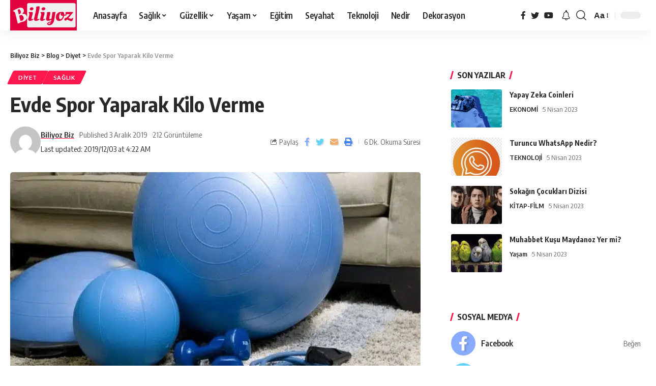

--- FILE ---
content_type: text/html; charset=UTF-8
request_url: https://biliyoz.com/evde-spor-yaparak-kilo-verme/
body_size: 29930
content:
<!DOCTYPE html>
<html lang="tr" prefix="og: https://ogp.me/ns#">
<head><meta charset="UTF-8"><script>if(navigator.userAgent.match(/MSIE|Internet Explorer/i)||navigator.userAgent.match(/Trident\/7\..*?rv:11/i)){var href=document.location.href;if(!href.match(/[?&]nowprocket/)){if(href.indexOf("?")==-1){if(href.indexOf("#")==-1){document.location.href=href+"?nowprocket=1"}else{document.location.href=href.replace("#","?nowprocket=1#")}}else{if(href.indexOf("#")==-1){document.location.href=href+"&nowprocket=1"}else{document.location.href=href.replace("#","&nowprocket=1#")}}}}</script><script>class RocketLazyLoadScripts{constructor(){this.v="1.2.3",this.triggerEvents=["keydown","mousedown","mousemove","touchmove","touchstart","touchend","wheel"],this.userEventHandler=this._triggerListener.bind(this),this.touchStartHandler=this._onTouchStart.bind(this),this.touchMoveHandler=this._onTouchMove.bind(this),this.touchEndHandler=this._onTouchEnd.bind(this),this.clickHandler=this._onClick.bind(this),this.interceptedClicks=[],window.addEventListener("pageshow",t=>{this.persisted=t.persisted}),window.addEventListener("DOMContentLoaded",()=>{this._preconnect3rdParties()}),this.delayedScripts={normal:[],async:[],defer:[]},this.trash=[],this.allJQueries=[]}_addUserInteractionListener(t){if(document.hidden){t._triggerListener();return}this.triggerEvents.forEach(e=>window.addEventListener(e,t.userEventHandler,{passive:!0})),window.addEventListener("touchstart",t.touchStartHandler,{passive:!0}),window.addEventListener("mousedown",t.touchStartHandler),document.addEventListener("visibilitychange",t.userEventHandler)}_removeUserInteractionListener(){this.triggerEvents.forEach(t=>window.removeEventListener(t,this.userEventHandler,{passive:!0})),document.removeEventListener("visibilitychange",this.userEventHandler)}_onTouchStart(t){"HTML"!==t.target.tagName&&(window.addEventListener("touchend",this.touchEndHandler),window.addEventListener("mouseup",this.touchEndHandler),window.addEventListener("touchmove",this.touchMoveHandler,{passive:!0}),window.addEventListener("mousemove",this.touchMoveHandler),t.target.addEventListener("click",this.clickHandler),this._renameDOMAttribute(t.target,"onclick","rocket-onclick"),this._pendingClickStarted())}_onTouchMove(t){window.removeEventListener("touchend",this.touchEndHandler),window.removeEventListener("mouseup",this.touchEndHandler),window.removeEventListener("touchmove",this.touchMoveHandler,{passive:!0}),window.removeEventListener("mousemove",this.touchMoveHandler),t.target.removeEventListener("click",this.clickHandler),this._renameDOMAttribute(t.target,"rocket-onclick","onclick"),this._pendingClickFinished()}_onTouchEnd(t){window.removeEventListener("touchend",this.touchEndHandler),window.removeEventListener("mouseup",this.touchEndHandler),window.removeEventListener("touchmove",this.touchMoveHandler,{passive:!0}),window.removeEventListener("mousemove",this.touchMoveHandler)}_onClick(t){t.target.removeEventListener("click",this.clickHandler),this._renameDOMAttribute(t.target,"rocket-onclick","onclick"),this.interceptedClicks.push(t),t.preventDefault(),t.stopPropagation(),t.stopImmediatePropagation(),this._pendingClickFinished()}_replayClicks(){window.removeEventListener("touchstart",this.touchStartHandler,{passive:!0}),window.removeEventListener("mousedown",this.touchStartHandler),this.interceptedClicks.forEach(t=>{t.target.dispatchEvent(new MouseEvent("click",{view:t.view,bubbles:!0,cancelable:!0}))})}_waitForPendingClicks(){return new Promise(t=>{this._isClickPending?this._pendingClickFinished=t:t()})}_pendingClickStarted(){this._isClickPending=!0}_pendingClickFinished(){this._isClickPending=!1}_renameDOMAttribute(t,e,r){t.hasAttribute&&t.hasAttribute(e)&&(event.target.setAttribute(r,event.target.getAttribute(e)),event.target.removeAttribute(e))}_triggerListener(){this._removeUserInteractionListener(this),"loading"===document.readyState?document.addEventListener("DOMContentLoaded",this._loadEverythingNow.bind(this)):this._loadEverythingNow()}_preconnect3rdParties(){let t=[];document.querySelectorAll("script[type=rocketlazyloadscript]").forEach(e=>{if(e.hasAttribute("src")){let r=new URL(e.src).origin;r!==location.origin&&t.push({src:r,crossOrigin:e.crossOrigin||"module"===e.getAttribute("data-rocket-type")})}}),t=[...new Map(t.map(t=>[JSON.stringify(t),t])).values()],this._batchInjectResourceHints(t,"preconnect")}async _loadEverythingNow(){this.lastBreath=Date.now(),this._delayEventListeners(this),this._delayJQueryReady(this),this._handleDocumentWrite(),this._registerAllDelayedScripts(),this._preloadAllScripts(),await this._loadScriptsFromList(this.delayedScripts.normal),await this._loadScriptsFromList(this.delayedScripts.defer),await this._loadScriptsFromList(this.delayedScripts.async);try{await this._triggerDOMContentLoaded(),await this._triggerWindowLoad()}catch(t){console.error(t)}window.dispatchEvent(new Event("rocket-allScriptsLoaded")),this._waitForPendingClicks().then(()=>{this._replayClicks()}),this._emptyTrash()}_registerAllDelayedScripts(){document.querySelectorAll("script[type=rocketlazyloadscript]").forEach(t=>{t.hasAttribute("data-rocket-src")?t.hasAttribute("async")&&!1!==t.async?this.delayedScripts.async.push(t):t.hasAttribute("defer")&&!1!==t.defer||"module"===t.getAttribute("data-rocket-type")?this.delayedScripts.defer.push(t):this.delayedScripts.normal.push(t):this.delayedScripts.normal.push(t)})}async _transformScript(t){return new Promise((await this._littleBreath(),navigator.userAgent.indexOf("Firefox/")>0||""===navigator.vendor)?e=>{let r=document.createElement("script");[...t.attributes].forEach(t=>{let e=t.nodeName;"type"!==e&&("data-rocket-type"===e&&(e="type"),"data-rocket-src"===e&&(e="src"),r.setAttribute(e,t.nodeValue))}),t.text&&(r.text=t.text),r.hasAttribute("src")?(r.addEventListener("load",e),r.addEventListener("error",e)):(r.text=t.text,e());try{t.parentNode.replaceChild(r,t)}catch(i){e()}}:async e=>{function r(){t.setAttribute("data-rocket-status","failed"),e()}try{let i=t.getAttribute("data-rocket-type"),n=t.getAttribute("data-rocket-src");t.text,i?(t.type=i,t.removeAttribute("data-rocket-type")):t.removeAttribute("type"),t.addEventListener("load",function r(){t.setAttribute("data-rocket-status","executed"),e()}),t.addEventListener("error",r),n?(t.removeAttribute("data-rocket-src"),t.src=n):t.src="data:text/javascript;base64,"+window.btoa(unescape(encodeURIComponent(t.text)))}catch(s){r()}})}async _loadScriptsFromList(t){let e=t.shift();return e&&e.isConnected?(await this._transformScript(e),this._loadScriptsFromList(t)):Promise.resolve()}_preloadAllScripts(){this._batchInjectResourceHints([...this.delayedScripts.normal,...this.delayedScripts.defer,...this.delayedScripts.async],"preload")}_batchInjectResourceHints(t,e){var r=document.createDocumentFragment();t.forEach(t=>{let i=t.getAttribute&&t.getAttribute("data-rocket-src")||t.src;if(i){let n=document.createElement("link");n.href=i,n.rel=e,"preconnect"!==e&&(n.as="script"),t.getAttribute&&"module"===t.getAttribute("data-rocket-type")&&(n.crossOrigin=!0),t.crossOrigin&&(n.crossOrigin=t.crossOrigin),t.integrity&&(n.integrity=t.integrity),r.appendChild(n),this.trash.push(n)}}),document.head.appendChild(r)}_delayEventListeners(t){let e={};function r(t,r){!function t(r){!e[r]&&(e[r]={originalFunctions:{add:r.addEventListener,remove:r.removeEventListener},eventsToRewrite:[]},r.addEventListener=function(){arguments[0]=i(arguments[0]),e[r].originalFunctions.add.apply(r,arguments)},r.removeEventListener=function(){arguments[0]=i(arguments[0]),e[r].originalFunctions.remove.apply(r,arguments)});function i(t){return e[r].eventsToRewrite.indexOf(t)>=0?"rocket-"+t:t}}(t),e[t].eventsToRewrite.push(r)}function i(t,e){let r=t[e];Object.defineProperty(t,e,{get:()=>r||function(){},set(i){t["rocket"+e]=r=i}})}r(document,"DOMContentLoaded"),r(window,"DOMContentLoaded"),r(window,"load"),r(window,"pageshow"),r(document,"readystatechange"),i(document,"onreadystatechange"),i(window,"onload"),i(window,"onpageshow")}_delayJQueryReady(t){let e;function r(r){if(r&&r.fn&&!t.allJQueries.includes(r)){r.fn.ready=r.fn.init.prototype.ready=function(e){return t.domReadyFired?e.bind(document)(r):document.addEventListener("rocket-DOMContentLoaded",()=>e.bind(document)(r)),r([])};let i=r.fn.on;r.fn.on=r.fn.init.prototype.on=function(){if(this[0]===window){function t(t){return t.split(" ").map(t=>"load"===t||0===t.indexOf("load.")?"rocket-jquery-load":t).join(" ")}"string"==typeof arguments[0]||arguments[0]instanceof String?arguments[0]=t(arguments[0]):"object"==typeof arguments[0]&&Object.keys(arguments[0]).forEach(e=>{let r=arguments[0][e];delete arguments[0][e],arguments[0][t(e)]=r})}return i.apply(this,arguments),this},t.allJQueries.push(r)}e=r}r(window.jQuery),Object.defineProperty(window,"jQuery",{get:()=>e,set(t){r(t)}})}async _triggerDOMContentLoaded(){this.domReadyFired=!0,await this._littleBreath(),document.dispatchEvent(new Event("rocket-DOMContentLoaded")),await this._littleBreath(),window.dispatchEvent(new Event("rocket-DOMContentLoaded")),await this._littleBreath(),document.dispatchEvent(new Event("rocket-readystatechange")),await this._littleBreath(),document.rocketonreadystatechange&&document.rocketonreadystatechange()}async _triggerWindowLoad(){await this._littleBreath(),window.dispatchEvent(new Event("rocket-load")),await this._littleBreath(),window.rocketonload&&window.rocketonload(),await this._littleBreath(),this.allJQueries.forEach(t=>t(window).trigger("rocket-jquery-load")),await this._littleBreath();let t=new Event("rocket-pageshow");t.persisted=this.persisted,window.dispatchEvent(t),await this._littleBreath(),window.rocketonpageshow&&window.rocketonpageshow({persisted:this.persisted})}_handleDocumentWrite(){let t=new Map;document.write=document.writeln=function(e){let r=document.currentScript;r||console.error("WPRocket unable to document.write this: "+e);let i=document.createRange(),n=r.parentElement,s=t.get(r);void 0===s&&(s=r.nextSibling,t.set(r,s));let a=document.createDocumentFragment();i.setStart(a,0),a.appendChild(i.createContextualFragment(e)),n.insertBefore(a,s)}}async _littleBreath(){Date.now()-this.lastBreath>45&&(await this._requestAnimFrame(),this.lastBreath=Date.now())}async _requestAnimFrame(){return document.hidden?new Promise(t=>setTimeout(t)):new Promise(t=>requestAnimationFrame(t))}_emptyTrash(){this.trash.forEach(t=>t.remove())}static run(){let t=new RocketLazyLoadScripts;t._addUserInteractionListener(t)}}RocketLazyLoadScripts.run();</script>
    
    <meta http-equiv="X-UA-Compatible" content="IE=edge">
    <meta name="viewport" content="width=device-width, initial-scale=1">
    <link rel="profile" href="https://gmpg.org/xfn/11">
	
<!-- Search Engine Optimization by Rank Math PRO - https://rankmath.com/ -->
<title>Evde Spor Yaparak Kilo Verme</title><link rel="preload" as="style" href="https://fonts.googleapis.com/css?family=Arial%2C%20Helvetica%2C%20sans-serif%3A%7COxygen%3A400%2C700%7CEncode%20Sans%20Condensed%3A400%2C500%2C600%2C700%2C800&#038;display=swap" /><link rel="stylesheet" href="https://fonts.googleapis.com/css?family=Arial%2C%20Helvetica%2C%20sans-serif%3A%7COxygen%3A400%2C700%7CEncode%20Sans%20Condensed%3A400%2C500%2C600%2C700%2C800&#038;display=swap" media="print" onload="this.media='all'" /><noscript><link rel="stylesheet" href="https://fonts.googleapis.com/css?family=Arial%2C%20Helvetica%2C%20sans-serif%3A%7COxygen%3A400%2C700%7CEncode%20Sans%20Condensed%3A400%2C500%2C600%2C700%2C800&#038;display=swap" /></noscript>
<meta name="description" content="Evde spor yaparak kilo verme, bir çok kişinin ortak sorunu olan zaman ve maddiyat problemini ortadan kaldıran bir yöntemdir. Evde spor yaparak kilo vermek"/>
<meta name="robots" content="follow, index, max-snippet:-1, max-video-preview:-1, max-image-preview:large"/>
<link rel="canonical" href="https://biliyoz.com/evde-spor-yaparak-kilo-verme/" />
<meta property="og:locale" content="tr_TR" />
<meta property="og:type" content="article" />
<meta property="og:title" content="Evde Spor Yaparak Kilo Verme" />
<meta property="og:description" content="Evde spor yaparak kilo verme, bir çok kişinin ortak sorunu olan zaman ve maddiyat problemini ortadan kaldıran bir yöntemdir. Evde spor yaparak kilo vermek" />
<meta property="og:url" content="https://biliyoz.com/evde-spor-yaparak-kilo-verme/" />
<meta property="og:site_name" content="Biliyoz" />
<meta property="article:publisher" content="https://www.facebook.com/profile.php?id=100090058941579" />
<meta property="article:tag" content="CLA Nedir?" />
<meta property="article:tag" content="Conjugated Linoleic Acid Nedir?" />
<meta property="article:tag" content="kalori yakma" />
<meta property="article:tag" content="Spor Yaparak Kilo Verme" />
<meta property="article:tag" content="yağ yakımı" />
<meta property="article:tag" content="yağ yakmak" />
<meta property="article:section" content="Diyet" />
<meta property="og:image" content="https://biliyoz.com/wp-content/uploads/2019/12/evde-spor-yaparak-kilo-verme.jpg" />
<meta property="og:image:secure_url" content="https://biliyoz.com/wp-content/uploads/2019/12/evde-spor-yaparak-kilo-verme.jpg" />
<meta property="og:image:width" content="728" />
<meta property="og:image:height" content="375" />
<meta property="og:image:alt" content="evde spor yaparak kilo verme" />
<meta property="og:image:type" content="image/jpeg" />
<meta name="twitter:card" content="summary_large_image" />
<meta name="twitter:title" content="Evde Spor Yaparak Kilo Verme" />
<meta name="twitter:description" content="Evde spor yaparak kilo verme, bir çok kişinin ortak sorunu olan zaman ve maddiyat problemini ortadan kaldıran bir yöntemdir. Evde spor yaparak kilo vermek" />
<meta name="twitter:image" content="https://biliyoz.com/wp-content/uploads/2019/12/evde-spor-yaparak-kilo-verme.jpg" />
<meta name="twitter:label1" content="Written by" />
<meta name="twitter:data1" content="Biliyoz Biz" />
<meta name="twitter:label2" content="Time to read" />
<meta name="twitter:data2" content="5 dakika" />
<!-- /Rank Math WordPress SEO eklentisi -->

<link rel='dns-prefetch' href='//www.googletagmanager.com' />
<link rel='dns-prefetch' href='//pagead2.googlesyndication.com' />
<link href='https://fonts.gstatic.com' crossorigin rel='preconnect' />
<link rel="alternate" type="application/rss+xml" title="Biliyoz Biz &raquo; beslemesi" href="https://biliyoz.com/feed/" />
<link rel="alternate" type="application/rss+xml" title="Biliyoz Biz &raquo; yorum beslemesi" href="https://biliyoz.com/comments/feed/" />
<link rel="alternate" type="application/rss+xml" title="Biliyoz Biz &raquo; Evde Spor Yaparak Kilo Verme yorum beslemesi" href="https://biliyoz.com/evde-spor-yaparak-kilo-verme/feed/" />
            <link rel="pingback" href="https://biliyoz.com/xmlrpc.php"/>
		<style>
img.wp-smiley,
img.emoji {
	display: inline !important;
	border: none !important;
	box-shadow: none !important;
	height: 1em !important;
	width: 1em !important;
	margin: 0 0.07em !important;
	vertical-align: -0.1em !important;
	background: none !important;
	padding: 0 !important;
}
</style>
	<link rel='stylesheet' id='wp-block-library-css' href='https://biliyoz.com/wp-includes/css/dist/block-library/style.min.css?ver=6.2.2' media='all' />
<link rel='stylesheet' id='classic-theme-styles-css' href='https://biliyoz.com/wp-includes/css/classic-themes.min.css?ver=6.2.2' media='all' />
<style id='global-styles-inline-css'>
body{--wp--preset--color--black: #000000;--wp--preset--color--cyan-bluish-gray: #abb8c3;--wp--preset--color--white: #ffffff;--wp--preset--color--pale-pink: #f78da7;--wp--preset--color--vivid-red: #cf2e2e;--wp--preset--color--luminous-vivid-orange: #ff6900;--wp--preset--color--luminous-vivid-amber: #fcb900;--wp--preset--color--light-green-cyan: #7bdcb5;--wp--preset--color--vivid-green-cyan: #00d084;--wp--preset--color--pale-cyan-blue: #8ed1fc;--wp--preset--color--vivid-cyan-blue: #0693e3;--wp--preset--color--vivid-purple: #9b51e0;--wp--preset--gradient--vivid-cyan-blue-to-vivid-purple: linear-gradient(135deg,rgba(6,147,227,1) 0%,rgb(155,81,224) 100%);--wp--preset--gradient--light-green-cyan-to-vivid-green-cyan: linear-gradient(135deg,rgb(122,220,180) 0%,rgb(0,208,130) 100%);--wp--preset--gradient--luminous-vivid-amber-to-luminous-vivid-orange: linear-gradient(135deg,rgba(252,185,0,1) 0%,rgba(255,105,0,1) 100%);--wp--preset--gradient--luminous-vivid-orange-to-vivid-red: linear-gradient(135deg,rgba(255,105,0,1) 0%,rgb(207,46,46) 100%);--wp--preset--gradient--very-light-gray-to-cyan-bluish-gray: linear-gradient(135deg,rgb(238,238,238) 0%,rgb(169,184,195) 100%);--wp--preset--gradient--cool-to-warm-spectrum: linear-gradient(135deg,rgb(74,234,220) 0%,rgb(151,120,209) 20%,rgb(207,42,186) 40%,rgb(238,44,130) 60%,rgb(251,105,98) 80%,rgb(254,248,76) 100%);--wp--preset--gradient--blush-light-purple: linear-gradient(135deg,rgb(255,206,236) 0%,rgb(152,150,240) 100%);--wp--preset--gradient--blush-bordeaux: linear-gradient(135deg,rgb(254,205,165) 0%,rgb(254,45,45) 50%,rgb(107,0,62) 100%);--wp--preset--gradient--luminous-dusk: linear-gradient(135deg,rgb(255,203,112) 0%,rgb(199,81,192) 50%,rgb(65,88,208) 100%);--wp--preset--gradient--pale-ocean: linear-gradient(135deg,rgb(255,245,203) 0%,rgb(182,227,212) 50%,rgb(51,167,181) 100%);--wp--preset--gradient--electric-grass: linear-gradient(135deg,rgb(202,248,128) 0%,rgb(113,206,126) 100%);--wp--preset--gradient--midnight: linear-gradient(135deg,rgb(2,3,129) 0%,rgb(40,116,252) 100%);--wp--preset--duotone--dark-grayscale: url('#wp-duotone-dark-grayscale');--wp--preset--duotone--grayscale: url('#wp-duotone-grayscale');--wp--preset--duotone--purple-yellow: url('#wp-duotone-purple-yellow');--wp--preset--duotone--blue-red: url('#wp-duotone-blue-red');--wp--preset--duotone--midnight: url('#wp-duotone-midnight');--wp--preset--duotone--magenta-yellow: url('#wp-duotone-magenta-yellow');--wp--preset--duotone--purple-green: url('#wp-duotone-purple-green');--wp--preset--duotone--blue-orange: url('#wp-duotone-blue-orange');--wp--preset--font-size--small: 13px;--wp--preset--font-size--medium: 20px;--wp--preset--font-size--large: 36px;--wp--preset--font-size--x-large: 42px;--wp--preset--spacing--20: 0.44rem;--wp--preset--spacing--30: 0.67rem;--wp--preset--spacing--40: 1rem;--wp--preset--spacing--50: 1.5rem;--wp--preset--spacing--60: 2.25rem;--wp--preset--spacing--70: 3.38rem;--wp--preset--spacing--80: 5.06rem;--wp--preset--shadow--natural: 6px 6px 9px rgba(0, 0, 0, 0.2);--wp--preset--shadow--deep: 12px 12px 50px rgba(0, 0, 0, 0.4);--wp--preset--shadow--sharp: 6px 6px 0px rgba(0, 0, 0, 0.2);--wp--preset--shadow--outlined: 6px 6px 0px -3px rgba(255, 255, 255, 1), 6px 6px rgba(0, 0, 0, 1);--wp--preset--shadow--crisp: 6px 6px 0px rgba(0, 0, 0, 1);}:where(.is-layout-flex){gap: 0.5em;}body .is-layout-flow > .alignleft{float: left;margin-inline-start: 0;margin-inline-end: 2em;}body .is-layout-flow > .alignright{float: right;margin-inline-start: 2em;margin-inline-end: 0;}body .is-layout-flow > .aligncenter{margin-left: auto !important;margin-right: auto !important;}body .is-layout-constrained > .alignleft{float: left;margin-inline-start: 0;margin-inline-end: 2em;}body .is-layout-constrained > .alignright{float: right;margin-inline-start: 2em;margin-inline-end: 0;}body .is-layout-constrained > .aligncenter{margin-left: auto !important;margin-right: auto !important;}body .is-layout-constrained > :where(:not(.alignleft):not(.alignright):not(.alignfull)){max-width: var(--wp--style--global--content-size);margin-left: auto !important;margin-right: auto !important;}body .is-layout-constrained > .alignwide{max-width: var(--wp--style--global--wide-size);}body .is-layout-flex{display: flex;}body .is-layout-flex{flex-wrap: wrap;align-items: center;}body .is-layout-flex > *{margin: 0;}:where(.wp-block-columns.is-layout-flex){gap: 2em;}.has-black-color{color: var(--wp--preset--color--black) !important;}.has-cyan-bluish-gray-color{color: var(--wp--preset--color--cyan-bluish-gray) !important;}.has-white-color{color: var(--wp--preset--color--white) !important;}.has-pale-pink-color{color: var(--wp--preset--color--pale-pink) !important;}.has-vivid-red-color{color: var(--wp--preset--color--vivid-red) !important;}.has-luminous-vivid-orange-color{color: var(--wp--preset--color--luminous-vivid-orange) !important;}.has-luminous-vivid-amber-color{color: var(--wp--preset--color--luminous-vivid-amber) !important;}.has-light-green-cyan-color{color: var(--wp--preset--color--light-green-cyan) !important;}.has-vivid-green-cyan-color{color: var(--wp--preset--color--vivid-green-cyan) !important;}.has-pale-cyan-blue-color{color: var(--wp--preset--color--pale-cyan-blue) !important;}.has-vivid-cyan-blue-color{color: var(--wp--preset--color--vivid-cyan-blue) !important;}.has-vivid-purple-color{color: var(--wp--preset--color--vivid-purple) !important;}.has-black-background-color{background-color: var(--wp--preset--color--black) !important;}.has-cyan-bluish-gray-background-color{background-color: var(--wp--preset--color--cyan-bluish-gray) !important;}.has-white-background-color{background-color: var(--wp--preset--color--white) !important;}.has-pale-pink-background-color{background-color: var(--wp--preset--color--pale-pink) !important;}.has-vivid-red-background-color{background-color: var(--wp--preset--color--vivid-red) !important;}.has-luminous-vivid-orange-background-color{background-color: var(--wp--preset--color--luminous-vivid-orange) !important;}.has-luminous-vivid-amber-background-color{background-color: var(--wp--preset--color--luminous-vivid-amber) !important;}.has-light-green-cyan-background-color{background-color: var(--wp--preset--color--light-green-cyan) !important;}.has-vivid-green-cyan-background-color{background-color: var(--wp--preset--color--vivid-green-cyan) !important;}.has-pale-cyan-blue-background-color{background-color: var(--wp--preset--color--pale-cyan-blue) !important;}.has-vivid-cyan-blue-background-color{background-color: var(--wp--preset--color--vivid-cyan-blue) !important;}.has-vivid-purple-background-color{background-color: var(--wp--preset--color--vivid-purple) !important;}.has-black-border-color{border-color: var(--wp--preset--color--black) !important;}.has-cyan-bluish-gray-border-color{border-color: var(--wp--preset--color--cyan-bluish-gray) !important;}.has-white-border-color{border-color: var(--wp--preset--color--white) !important;}.has-pale-pink-border-color{border-color: var(--wp--preset--color--pale-pink) !important;}.has-vivid-red-border-color{border-color: var(--wp--preset--color--vivid-red) !important;}.has-luminous-vivid-orange-border-color{border-color: var(--wp--preset--color--luminous-vivid-orange) !important;}.has-luminous-vivid-amber-border-color{border-color: var(--wp--preset--color--luminous-vivid-amber) !important;}.has-light-green-cyan-border-color{border-color: var(--wp--preset--color--light-green-cyan) !important;}.has-vivid-green-cyan-border-color{border-color: var(--wp--preset--color--vivid-green-cyan) !important;}.has-pale-cyan-blue-border-color{border-color: var(--wp--preset--color--pale-cyan-blue) !important;}.has-vivid-cyan-blue-border-color{border-color: var(--wp--preset--color--vivid-cyan-blue) !important;}.has-vivid-purple-border-color{border-color: var(--wp--preset--color--vivid-purple) !important;}.has-vivid-cyan-blue-to-vivid-purple-gradient-background{background: var(--wp--preset--gradient--vivid-cyan-blue-to-vivid-purple) !important;}.has-light-green-cyan-to-vivid-green-cyan-gradient-background{background: var(--wp--preset--gradient--light-green-cyan-to-vivid-green-cyan) !important;}.has-luminous-vivid-amber-to-luminous-vivid-orange-gradient-background{background: var(--wp--preset--gradient--luminous-vivid-amber-to-luminous-vivid-orange) !important;}.has-luminous-vivid-orange-to-vivid-red-gradient-background{background: var(--wp--preset--gradient--luminous-vivid-orange-to-vivid-red) !important;}.has-very-light-gray-to-cyan-bluish-gray-gradient-background{background: var(--wp--preset--gradient--very-light-gray-to-cyan-bluish-gray) !important;}.has-cool-to-warm-spectrum-gradient-background{background: var(--wp--preset--gradient--cool-to-warm-spectrum) !important;}.has-blush-light-purple-gradient-background{background: var(--wp--preset--gradient--blush-light-purple) !important;}.has-blush-bordeaux-gradient-background{background: var(--wp--preset--gradient--blush-bordeaux) !important;}.has-luminous-dusk-gradient-background{background: var(--wp--preset--gradient--luminous-dusk) !important;}.has-pale-ocean-gradient-background{background: var(--wp--preset--gradient--pale-ocean) !important;}.has-electric-grass-gradient-background{background: var(--wp--preset--gradient--electric-grass) !important;}.has-midnight-gradient-background{background: var(--wp--preset--gradient--midnight) !important;}.has-small-font-size{font-size: var(--wp--preset--font-size--small) !important;}.has-medium-font-size{font-size: var(--wp--preset--font-size--medium) !important;}.has-large-font-size{font-size: var(--wp--preset--font-size--large) !important;}.has-x-large-font-size{font-size: var(--wp--preset--font-size--x-large) !important;}
.wp-block-navigation a:where(:not(.wp-element-button)){color: inherit;}
:where(.wp-block-columns.is-layout-flex){gap: 2em;}
.wp-block-pullquote{font-size: 1.5em;line-height: 1.6;}
</style>
<link data-minify="1" rel='stylesheet' id='dashicons-css' href='https://biliyoz.com/wp-content/cache/min/1/wp-includes/css/dashicons.min.css?ver=1680199087' media='all' />

<link data-minify="1" rel='stylesheet' id='foxiz-main-css' href='https://biliyoz.com/wp-content/cache/min/1/wp-content/themes/foxiz/assets/css/main.css?ver=1680199087' media='all' />
<link data-minify="1" rel='stylesheet' id='foxiz-print-css' href='https://biliyoz.com/wp-content/cache/min/1/wp-content/themes/foxiz/assets/css/print.css?ver=1680199087' media='all' />
<link rel='stylesheet' id='foxiz-style-css' href='https://biliyoz.com/wp-content/themes/foxiz-child/style.css?ver=1.8.1' media='all' />
<style id='foxiz-style-inline-css'>
:root {--body-family:Arial, Helvetica, sans-serif;}[data-theme="dark"], .light-scheme {--wc-add-cart-color :#ffffff;}[data-theme="dark"].is-hd-4 {--nav-bg: #191c20;--nav-bg-from: #191c20;--nav-bg-to: #191c20;}:root {--max-width-wo-sb : 860px;--top-site-bg :#0e0f12;--hyperlink-line-color :var(--g-color);}[data-theme="dark"], .light-scheme {--top-site-bg :#0e0f12;}.search-header:before { background-repeat : no-repeat;background-size : cover;background-image : url(https://foxiz.themeruby.com/default/wp-content/uploads/sites/2/2021/09/search-bg.jpg);background-attachment : scroll;background-position : center center;}[data-theme="dark"] .search-header:before { background-repeat : no-repeat;background-size : cover;background-image : url(https://foxiz.themeruby.com/default/wp-content/uploads/sites/2/2021/09/search-bgd.jpg);background-attachment : scroll;background-position : center center;}.footer-has-bg { background-color : #00000007;}[data-theme="dark"] .footer-has-bg { background-color : #16181c;}.top-site-ad .ad-image { max-width: 1500px; }.yes-hd-transparent .top-site-ad {--top-site-bg :#0e0f12;}#amp-mobile-version-switcher { display: none; }
</style>
<style id='rocket-lazyload-inline-css'>
.rll-youtube-player{position:relative;padding-bottom:56.23%;height:0;overflow:hidden;max-width:100%;}.rll-youtube-player:focus-within{outline: 2px solid currentColor;outline-offset: 5px;}.rll-youtube-player iframe{position:absolute;top:0;left:0;width:100%;height:100%;z-index:100;background:0 0}.rll-youtube-player img{bottom:0;display:block;left:0;margin:auto;max-width:100%;width:100%;position:absolute;right:0;top:0;border:none;height:auto;-webkit-transition:.4s all;-moz-transition:.4s all;transition:.4s all}.rll-youtube-player img:hover{-webkit-filter:brightness(75%)}.rll-youtube-player .play{height:100%;width:100%;left:0;top:0;position:absolute;background:url(https://biliyoz.com/wp-content/plugins/wp-rocket/assets/img/youtube.png) no-repeat center;background-color: transparent !important;cursor:pointer;border:none;}.wp-embed-responsive .wp-has-aspect-ratio .rll-youtube-player{position:absolute;padding-bottom:0;width:100%;height:100%;top:0;bottom:0;left:0;right:0}
</style>
<script src='https://biliyoz.com/wp-includes/js/jquery/jquery.min.js?ver=3.6.4' id='jquery-core-js' defer></script>
<script src='https://biliyoz.com/wp-includes/js/jquery/jquery-migrate.min.js?ver=3.4.0' id='jquery-migrate-js' defer></script>

<!-- Google Analytics snippet added by Site Kit -->
<script type="rocketlazyloadscript" data-rocket-src='https://www.googletagmanager.com/gtag/js?id=UA-256327341-1' id='google_gtagjs-js' async></script>
<script type="rocketlazyloadscript" id='google_gtagjs-js-after'>
window.dataLayer = window.dataLayer || [];function gtag(){dataLayer.push(arguments);}
gtag('set', 'linker', {"domains":["biliyoz.com"]} );
gtag("js", new Date());
gtag("set", "developer_id.dZTNiMT", true);
gtag("config", "UA-256327341-1", {"anonymize_ip":true});
</script>

<!-- End Google Analytics snippet added by Site Kit -->
<script data-minify="1" src='https://biliyoz.com/wp-content/cache/min/1/wp-content/themes/foxiz/assets/js/highlight-share.js?ver=1680199087' id='highlight-share-js' defer></script>
<link rel="https://api.w.org/" href="https://biliyoz.com/wp-json/" /><link rel="alternate" type="application/json" href="https://biliyoz.com/wp-json/wp/v2/posts/5873" /><link rel="EditURI" type="application/rsd+xml" title="RSD" href="https://biliyoz.com/xmlrpc.php?rsd" />
<link rel="wlwmanifest" type="application/wlwmanifest+xml" href="https://biliyoz.com/wp-includes/wlwmanifest.xml" />
<meta name="generator" content="WordPress 6.2.2" />
<link rel='shortlink' href='https://biliyoz.com/?p=5873' />
<link rel="alternate" type="application/json+oembed" href="https://biliyoz.com/wp-json/oembed/1.0/embed?url=https%3A%2F%2Fbiliyoz.com%2Fevde-spor-yaparak-kilo-verme%2F" />
<link rel="alternate" type="text/xml+oembed" href="https://biliyoz.com/wp-json/oembed/1.0/embed?url=https%3A%2F%2Fbiliyoz.com%2Fevde-spor-yaparak-kilo-verme%2F&#038;format=xml" />
<meta name="generator" content="Site Kit by Google 1.102.0" /><!-- Schema optimized by Schema Pro --><script type="application/ld+json">[{"@context":"https://schema.org","@type":"ImageObject","contentUrl":"https://biliyoz.com/wp-content/uploads/2019/12/evde-spor-yaparak-kilo-verme.jpg","license":"https://biliyoz.com","acquireLicensePage":"https://biliyoz.com/kullanim-sartlari/","creditText":"https://biliyoz.com/kullanim-sartlari/","creator":{"@type":"Person","name":"http://Biliyoz%20Biz"},"copyrightNotice":"https://biliyoz.com/kullanim-sartlari/"}]</script><!-- / Schema optimized by Schema Pro --><!-- Schema optimized by Schema Pro --><script type="application/ld+json">{"@context":"https://schema.org","@type":"BlogPosting","mainEntityOfPage":{"@type":"WebPage","@id":"https://biliyoz.com/evde-spor-yaparak-kilo-verme/"},"headline":"Evde Spor Yaparak Kilo Verme","image":{"@type":"ImageObject","url":"https://biliyoz.com/wp-content/uploads/2019/12/evde-spor-yaparak-kilo-verme.jpg","width":728,"height":375},"datePublished":"2019-12-03T04:22:43","dateModified":"2019-12-03T04:22:43","author":{"@type":"Person","name":"Biliyoz Biz","url":"https://biliyoz.com/author/biliyoz-biz"},"publisher":{"@type":"Organization","name":"Biliyoz Biz","logo":{"@type":"ImageObject","url":"https://biliyoz.com/wp-content/uploads/2019/01/cropped-header-logo-226x60.png"}},"description":null}</script><!-- / Schema optimized by Schema Pro --><!-- site-navigation-element Schema optimized by Schema Pro --><script type="application/ld+json">{"@context":"https:\/\/schema.org","@graph":[{"@context":"https:\/\/schema.org","@type":"SiteNavigationElement","id":"site-navigation","name":"Anasayfa","url":"https:\/\/biliyoz.com\/"},{"@context":"https:\/\/schema.org","@type":"SiteNavigationElement","id":"site-navigation","name":"Sa\u011fl\u0131k","url":"https:\/\/biliyoz.com\/saglik\/"},{"@context":"https:\/\/schema.org","@type":"SiteNavigationElement","id":"site-navigation","name":"BEBEK- \u00c7OCUK SA\u011eLI\u011eI","url":"https:\/\/biliyoz.com\/saglik\/bebek-cocuk-sagligi\/"},{"@context":"https:\/\/schema.org","@type":"SiteNavigationElement","id":"site-navigation","name":"C\u0130NSEL SA\u011eLIK","url":"https:\/\/biliyoz.com\/saglik\/cinsel-saglik\/"},{"@context":"https:\/\/schema.org","@type":"SiteNavigationElement","id":"site-navigation","name":"HASTALIKLAR","url":"https:\/\/biliyoz.com\/saglik\/hastaliklar\/"},{"@context":"https:\/\/schema.org","@type":"SiteNavigationElement","id":"site-navigation","name":"SA\u011eLIKLI B\u0130LG\u0130LER","url":"https:\/\/biliyoz.com\/saglikli-bilgiler\/"},{"@context":"https:\/\/schema.org","@type":"SiteNavigationElement","id":"site-navigation","name":"YARARLI B\u0130TK\u0130LER","url":"https:\/\/biliyoz.com\/saglik\/yararli-bitkiler\/"},{"@context":"https:\/\/schema.org","@type":"SiteNavigationElement","id":"site-navigation","name":"HAM\u0130LEL\u0130K","url":"https:\/\/biliyoz.com\/hamilelik\/"},{"@context":"https:\/\/schema.org","@type":"SiteNavigationElement","id":"site-navigation","name":"D\u0130YET","url":"https:\/\/biliyoz.com\/diyet\/"},{"@context":"https:\/\/schema.org","@type":"SiteNavigationElement","id":"site-navigation","name":"BESLENME","url":"https:\/\/biliyoz.com\/yasam\/beslenme\/"},{"@context":"https:\/\/schema.org","@type":"SiteNavigationElement","id":"site-navigation","name":"G\u00fczellik","url":"https:\/\/biliyoz.com\/guzellik\/"},{"@context":"https:\/\/schema.org","@type":"SiteNavigationElement","id":"site-navigation","name":"C\u0130LT BAKIMI","url":"https:\/\/biliyoz.com\/guzellik\/cilt-bakimi\/"},{"@context":"https:\/\/schema.org","@type":"SiteNavigationElement","id":"site-navigation","name":"FERMAS\u0130","url":"https:\/\/biliyoz.com\/guzellik\/farmasi\/"},{"@context":"https:\/\/schema.org","@type":"SiteNavigationElement","id":"site-navigation","name":"MAKYAJ","url":"https:\/\/biliyoz.com\/guzellik\/makyaj-onerileri\/"},{"@context":"https:\/\/schema.org","@type":"SiteNavigationElement","id":"site-navigation","name":"SA\u00c7 BAKIMI","url":"https:\/\/biliyoz.com\/guzellik\/sac-bakimi\/"},{"@context":"https:\/\/schema.org","@type":"SiteNavigationElement","id":"site-navigation","name":"Ya\u015fam","url":"https:\/\/biliyoz.com\/yasam\/"},{"@context":"https:\/\/schema.org","@type":"SiteNavigationElement","id":"site-navigation","name":"\u0130L\u0130\u015eK\u0130LER","url":"https:\/\/biliyoz.com\/yasam\/iliskiler\/"},{"@context":"https:\/\/schema.org","@type":"SiteNavigationElement","id":"site-navigation","name":"K\u00dcLT\u00dcR-SANAT","url":"https:\/\/biliyoz.com\/yasam\/sanat\/"},{"@context":"https:\/\/schema.org","@type":"SiteNavigationElement","id":"site-navigation","name":"YEMEK TAR\u0130F\u0130","url":"https:\/\/biliyoz.com\/yemek-tarifi\/"},{"@context":"https:\/\/schema.org","@type":"SiteNavigationElement","id":"site-navigation","name":"PRAT\u0130K B\u0130LG\u0130LER","url":"https:\/\/biliyoz.com\/yasam\/pratik-bilgiler\/"},{"@context":"https:\/\/schema.org","@type":"SiteNavigationElement","id":"site-navigation","name":"EKONOM\u0130","url":"https:\/\/biliyoz.com\/ekonomi\/"},{"@context":"https:\/\/schema.org","@type":"SiteNavigationElement","id":"site-navigation","name":"E\u011fitim","url":"https:\/\/biliyoz.com\/egitim\/"},{"@context":"https:\/\/schema.org","@type":"SiteNavigationElement","id":"site-navigation","name":"Seyahat","url":"https:\/\/biliyoz.com\/seyahat\/"},{"@context":"https:\/\/schema.org","@type":"SiteNavigationElement","id":"site-navigation","name":"Teknoloji","url":"https:\/\/biliyoz.com\/teknoloji\/"},{"@context":"https:\/\/schema.org","@type":"SiteNavigationElement","id":"site-navigation","name":"Nedir","url":"https:\/\/biliyoz.com\/nedir\/"},{"@context":"https:\/\/schema.org","@type":"SiteNavigationElement","id":"site-navigation","name":"Dekorasyon","url":"https:\/\/biliyoz.com\/dekorasyon\/"}]}</script><!-- / site-navigation-element Schema optimized by Schema Pro -->
<!-- Google AdSense snippet added by Site Kit -->
<meta name="google-adsense-platform-account" content="ca-host-pub-2644536267352236">
<meta name="google-adsense-platform-domain" content="sitekit.withgoogle.com">
<!-- End Google AdSense snippet added by Site Kit -->
<meta name="generator" content="Elementor 3.11.5; features: e_dom_optimization, e_optimized_assets_loading, e_optimized_css_loading, e_font_icon_svg, a11y_improvements, additional_custom_breakpoints; settings: css_print_method-external, google_font-enabled, font_display-swap">

<!-- Google AdSense snippet added by Site Kit -->
<script type="rocketlazyloadscript" async data-rocket-src="https://pagead2.googlesyndication.com/pagead/js/adsbygoogle.js?client=ca-pub-2494321434898699&amp;host=ca-host-pub-2644536267352236" crossorigin="anonymous"></script>

<!-- End Google AdSense snippet added by Site Kit -->
			<style id="wpsp-style-frontend"></style>
			<link rel="icon" href="https://biliyoz.com/wp-content/uploads/2018/12/cropped-fav-150x150.png" sizes="32x32" />
<link rel="icon" href="https://biliyoz.com/wp-content/uploads/2018/12/cropped-fav-300x300.png" sizes="192x192" />
<link rel="apple-touch-icon" href="https://biliyoz.com/wp-content/uploads/2018/12/cropped-fav-300x300.png" />
<meta name="msapplication-TileImage" content="https://biliyoz.com/wp-content/uploads/2018/12/cropped-fav-300x300.png" />
<noscript><style id="rocket-lazyload-nojs-css">.rll-youtube-player, [data-lazy-src]{display:none !important;}</style></noscript></head>
<body class="post-template-default single single-post postid-5873 single-format-standard wp-embed-responsive wp-schema-pro-2.7.7 elementor-default elementor-kit-5 menu-ani-1 hover-ani-1 is-rm-1 is-hd-1 is-standard-8 is-mstick yes-tstick is-backtop none-m-backtop is-mstick is-smart-sticky" data-theme="default">
<svg xmlns="http://www.w3.org/2000/svg" viewBox="0 0 0 0" width="0" height="0" focusable="false" role="none" style="visibility: hidden; position: absolute; left: -9999px; overflow: hidden;" ><defs><filter id="wp-duotone-dark-grayscale"><feColorMatrix color-interpolation-filters="sRGB" type="matrix" values=" .299 .587 .114 0 0 .299 .587 .114 0 0 .299 .587 .114 0 0 .299 .587 .114 0 0 " /><feComponentTransfer color-interpolation-filters="sRGB" ><feFuncR type="table" tableValues="0 0.49803921568627" /><feFuncG type="table" tableValues="0 0.49803921568627" /><feFuncB type="table" tableValues="0 0.49803921568627" /><feFuncA type="table" tableValues="1 1" /></feComponentTransfer><feComposite in2="SourceGraphic" operator="in" /></filter></defs></svg><svg xmlns="http://www.w3.org/2000/svg" viewBox="0 0 0 0" width="0" height="0" focusable="false" role="none" style="visibility: hidden; position: absolute; left: -9999px; overflow: hidden;" ><defs><filter id="wp-duotone-grayscale"><feColorMatrix color-interpolation-filters="sRGB" type="matrix" values=" .299 .587 .114 0 0 .299 .587 .114 0 0 .299 .587 .114 0 0 .299 .587 .114 0 0 " /><feComponentTransfer color-interpolation-filters="sRGB" ><feFuncR type="table" tableValues="0 1" /><feFuncG type="table" tableValues="0 1" /><feFuncB type="table" tableValues="0 1" /><feFuncA type="table" tableValues="1 1" /></feComponentTransfer><feComposite in2="SourceGraphic" operator="in" /></filter></defs></svg><svg xmlns="http://www.w3.org/2000/svg" viewBox="0 0 0 0" width="0" height="0" focusable="false" role="none" style="visibility: hidden; position: absolute; left: -9999px; overflow: hidden;" ><defs><filter id="wp-duotone-purple-yellow"><feColorMatrix color-interpolation-filters="sRGB" type="matrix" values=" .299 .587 .114 0 0 .299 .587 .114 0 0 .299 .587 .114 0 0 .299 .587 .114 0 0 " /><feComponentTransfer color-interpolation-filters="sRGB" ><feFuncR type="table" tableValues="0.54901960784314 0.98823529411765" /><feFuncG type="table" tableValues="0 1" /><feFuncB type="table" tableValues="0.71764705882353 0.25490196078431" /><feFuncA type="table" tableValues="1 1" /></feComponentTransfer><feComposite in2="SourceGraphic" operator="in" /></filter></defs></svg><svg xmlns="http://www.w3.org/2000/svg" viewBox="0 0 0 0" width="0" height="0" focusable="false" role="none" style="visibility: hidden; position: absolute; left: -9999px; overflow: hidden;" ><defs><filter id="wp-duotone-blue-red"><feColorMatrix color-interpolation-filters="sRGB" type="matrix" values=" .299 .587 .114 0 0 .299 .587 .114 0 0 .299 .587 .114 0 0 .299 .587 .114 0 0 " /><feComponentTransfer color-interpolation-filters="sRGB" ><feFuncR type="table" tableValues="0 1" /><feFuncG type="table" tableValues="0 0.27843137254902" /><feFuncB type="table" tableValues="0.5921568627451 0.27843137254902" /><feFuncA type="table" tableValues="1 1" /></feComponentTransfer><feComposite in2="SourceGraphic" operator="in" /></filter></defs></svg><svg xmlns="http://www.w3.org/2000/svg" viewBox="0 0 0 0" width="0" height="0" focusable="false" role="none" style="visibility: hidden; position: absolute; left: -9999px; overflow: hidden;" ><defs><filter id="wp-duotone-midnight"><feColorMatrix color-interpolation-filters="sRGB" type="matrix" values=" .299 .587 .114 0 0 .299 .587 .114 0 0 .299 .587 .114 0 0 .299 .587 .114 0 0 " /><feComponentTransfer color-interpolation-filters="sRGB" ><feFuncR type="table" tableValues="0 0" /><feFuncG type="table" tableValues="0 0.64705882352941" /><feFuncB type="table" tableValues="0 1" /><feFuncA type="table" tableValues="1 1" /></feComponentTransfer><feComposite in2="SourceGraphic" operator="in" /></filter></defs></svg><svg xmlns="http://www.w3.org/2000/svg" viewBox="0 0 0 0" width="0" height="0" focusable="false" role="none" style="visibility: hidden; position: absolute; left: -9999px; overflow: hidden;" ><defs><filter id="wp-duotone-magenta-yellow"><feColorMatrix color-interpolation-filters="sRGB" type="matrix" values=" .299 .587 .114 0 0 .299 .587 .114 0 0 .299 .587 .114 0 0 .299 .587 .114 0 0 " /><feComponentTransfer color-interpolation-filters="sRGB" ><feFuncR type="table" tableValues="0.78039215686275 1" /><feFuncG type="table" tableValues="0 0.94901960784314" /><feFuncB type="table" tableValues="0.35294117647059 0.47058823529412" /><feFuncA type="table" tableValues="1 1" /></feComponentTransfer><feComposite in2="SourceGraphic" operator="in" /></filter></defs></svg><svg xmlns="http://www.w3.org/2000/svg" viewBox="0 0 0 0" width="0" height="0" focusable="false" role="none" style="visibility: hidden; position: absolute; left: -9999px; overflow: hidden;" ><defs><filter id="wp-duotone-purple-green"><feColorMatrix color-interpolation-filters="sRGB" type="matrix" values=" .299 .587 .114 0 0 .299 .587 .114 0 0 .299 .587 .114 0 0 .299 .587 .114 0 0 " /><feComponentTransfer color-interpolation-filters="sRGB" ><feFuncR type="table" tableValues="0.65098039215686 0.40392156862745" /><feFuncG type="table" tableValues="0 1" /><feFuncB type="table" tableValues="0.44705882352941 0.4" /><feFuncA type="table" tableValues="1 1" /></feComponentTransfer><feComposite in2="SourceGraphic" operator="in" /></filter></defs></svg><svg xmlns="http://www.w3.org/2000/svg" viewBox="0 0 0 0" width="0" height="0" focusable="false" role="none" style="visibility: hidden; position: absolute; left: -9999px; overflow: hidden;" ><defs><filter id="wp-duotone-blue-orange"><feColorMatrix color-interpolation-filters="sRGB" type="matrix" values=" .299 .587 .114 0 0 .299 .587 .114 0 0 .299 .587 .114 0 0 .299 .587 .114 0 0 " /><feComponentTransfer color-interpolation-filters="sRGB" ><feFuncR type="table" tableValues="0.098039215686275 1" /><feFuncG type="table" tableValues="0 0.66274509803922" /><feFuncB type="table" tableValues="0.84705882352941 0.41960784313725" /><feFuncA type="table" tableValues="1 1" /></feComponentTransfer><feComposite in2="SourceGraphic" operator="in" /></filter></defs></svg><div class="site-outer">
	        <header id="site-header" class="header-wrap rb-section header-set-1 header-1 header-wrapper style-shadow has-quick-menu">
			<aside id="rb-privacy" class="privacy-bar privacy-left"><div class="privacy-inner"><div class="privacy-content">Bu siteyi kullanarak, <a href="https://biliyoz.com/gizlilik-ilkesi/">Gizlilik Politikası</a> ve <a href="https://biliyoz.com/kullanim-sartlari/">Kullanım Koşulları</a>'nı kabul etmiş olursunuz.</div><div class="privacy-dismiss"><a id="privacy-trigger" href="#" class="privacy-dismiss-btn is-btn"><span>Accept</span></a></div></div></aside>        <div class="reading-indicator"><span id="reading-progress"></span></div>
		            <div id="navbar-outer" class="navbar-outer">
                <div id="sticky-holder" class="sticky-holder">
                    <div class="navbar-wrap">
                        <div class="rb-container edge-padding">
                            <div class="navbar-inner">
                                <div class="navbar-left">
									        <div class="logo-wrap is-image-logo site-branding">
            <a href="https://biliyoz.com/" class="logo" title="Biliyoz Biz">
				<picture class="logo-default" data-mode="default" decoding="async" loading="eager">
<source type="image/webp" srcset="https://biliyoz.com/wp-content/uploads/2022/08/biliyoz-logo-2.png.webp"/>
<img data-mode="default" height="183" width="400" src="https://biliyoz.com/wp-content/uploads/2022/08/biliyoz-logo-2.png" alt="Biliyoz Biz" decoding="async" loading="eager"/>
</picture>
<picture class="logo-dark" data-mode="dark" decoding="async" loading="eager">
<source type="image/webp" srcset="https://biliyoz.com/wp-content/uploads/2022/08/biliyoz-logo-2.png.webp"/>
<img data-mode="dark" height="183" width="400" src="https://biliyoz.com/wp-content/uploads/2022/08/biliyoz-logo-2.png" alt="Biliyoz Biz" decoding="async" loading="eager"/>
</picture>
            </a>
        </div>
		        <nav id="site-navigation" class="main-menu-wrap" aria-label="main menu"><ul id="menu-ana-menu-1" class="main-menu rb-menu large-menu" itemscope itemtype="https://www.schema.org/SiteNavigationElement"><li class="menu-item menu-item-type-custom menu-item-object-custom menu-item-home menu-item-47427"><a href="https://biliyoz.com/"><span>Anasayfa</span></a></li>
<li class="menu-item menu-item-type-taxonomy menu-item-object-category current-post-ancestor current-menu-parent current-post-parent menu-item-has-children menu-item-47415"><a href="https://biliyoz.com/saglik/"><span>Sağlık</span></a>
<ul class="sub-menu">
	<li id="menu-item-47416" class="menu-item menu-item-type-taxonomy menu-item-object-category menu-item-47416"><a href="https://biliyoz.com/saglik/bebek-cocuk-sagligi/"><span>BEBEK- ÇOCUK SAĞLIĞI</span></a></li>
	<li id="menu-item-47417" class="menu-item menu-item-type-taxonomy menu-item-object-category menu-item-47417"><a href="https://biliyoz.com/saglik/cinsel-saglik/"><span>CİNSEL SAĞLIK</span></a></li>
	<li id="menu-item-47418" class="menu-item menu-item-type-taxonomy menu-item-object-category menu-item-47418"><a href="https://biliyoz.com/saglik/hastaliklar/"><span>HASTALIKLAR</span></a></li>
	<li id="menu-item-48529" class="menu-item menu-item-type-taxonomy menu-item-object-category menu-item-48529"><a href="https://biliyoz.com/saglikli-bilgiler/"><span>SAĞLIKLI BİLGİLER</span></a></li>
	<li id="menu-item-47419" class="menu-item menu-item-type-taxonomy menu-item-object-category menu-item-47419"><a href="https://biliyoz.com/saglik/yararli-bitkiler/"><span>YARARLI BİTKİLER</span></a></li>
	<li id="menu-item-47413" class="menu-item menu-item-type-taxonomy menu-item-object-category menu-item-47413"><a href="https://biliyoz.com/hamilelik/"><span>HAMİLELİK</span></a></li>
	<li id="menu-item-47406" class="menu-item menu-item-type-taxonomy menu-item-object-category current-post-ancestor current-menu-parent current-post-parent menu-item-47406"><a href="https://biliyoz.com/diyet/"><span>DİYET</span></a></li>
	<li id="menu-item-47407" class="menu-item menu-item-type-taxonomy menu-item-object-category menu-item-47407"><a href="https://biliyoz.com/yasam/beslenme/"><span>BESLENME</span></a></li>
</ul>
</li>
<li class="menu-item menu-item-type-taxonomy menu-item-object-category menu-item-has-children menu-item-47408"><a href="https://biliyoz.com/guzellik/"><span>Güzellik</span></a>
<ul class="sub-menu">
	<li id="menu-item-47409" class="menu-item menu-item-type-taxonomy menu-item-object-category menu-item-47409"><a href="https://biliyoz.com/guzellik/cilt-bakimi/"><span>CİLT BAKIMI</span></a></li>
	<li id="menu-item-47410" class="menu-item menu-item-type-taxonomy menu-item-object-category menu-item-47410"><a href="https://biliyoz.com/guzellik/farmasi/"><span>FERMASİ</span></a></li>
	<li id="menu-item-47411" class="menu-item menu-item-type-taxonomy menu-item-object-category menu-item-47411"><a href="https://biliyoz.com/guzellik/makyaj-onerileri/"><span>MAKYAJ</span></a></li>
	<li id="menu-item-47412" class="menu-item menu-item-type-taxonomy menu-item-object-category menu-item-47412"><a href="https://biliyoz.com/guzellik/sac-bakimi/"><span>SAÇ BAKIMI</span></a></li>
</ul>
</li>
<li class="menu-item menu-item-type-taxonomy menu-item-object-category menu-item-has-children menu-item-47420"><a href="https://biliyoz.com/yasam/"><span>Yaşam</span></a>
<ul class="sub-menu">
	<li id="menu-item-47421" class="menu-item menu-item-type-taxonomy menu-item-object-category menu-item-47421"><a href="https://biliyoz.com/yasam/iliskiler/"><span>İLİŞKİLER</span></a></li>
	<li id="menu-item-47423" class="menu-item menu-item-type-taxonomy menu-item-object-category menu-item-47423"><a href="https://biliyoz.com/yasam/sanat/"><span>KÜLTÜR-SANAT</span></a></li>
	<li id="menu-item-47422" class="menu-item menu-item-type-taxonomy menu-item-object-category menu-item-47422"><a href="https://biliyoz.com/yemek-tarifi/"><span>YEMEK TARİFİ</span></a></li>
	<li id="menu-item-47414" class="menu-item menu-item-type-taxonomy menu-item-object-category menu-item-47414"><a href="https://biliyoz.com/yasam/pratik-bilgiler/"><span>PRATİK BİLGİLER</span></a></li>
	<li id="menu-item-47429" class="menu-item menu-item-type-taxonomy menu-item-object-category menu-item-47429"><a href="https://biliyoz.com/ekonomi/"><span>EKONOMİ</span></a></li>
</ul>
</li>
<li class="menu-item menu-item-type-taxonomy menu-item-object-category menu-item-47424"><a href="https://biliyoz.com/egitim/"><span>Eğitim</span></a></li>
<li class="menu-item menu-item-type-taxonomy menu-item-object-category menu-item-47425"><a href="https://biliyoz.com/seyahat/"><span>Seyahat</span></a></li>
<li class="menu-item menu-item-type-taxonomy menu-item-object-category menu-item-47426"><a href="https://biliyoz.com/teknoloji/"><span>Teknoloji</span></a></li>
<li class="menu-item menu-item-type-taxonomy menu-item-object-category menu-item-47428"><a href="https://biliyoz.com/nedir/"><span>Nedir</span></a></li>
<li class="menu-item menu-item-type-taxonomy menu-item-object-category menu-item-47405"><a href="https://biliyoz.com/dekorasyon/"><span>Dekorasyon</span></a></li>
</ul></nav>
		        <div id="s-title-sticky" class="s-title-sticky">
            <div class="s-title-sticky-left">
                <span class="sticky-title-label">Okunuyor</span>
                <span class="h4 sticky-title">Evde Spor Yaparak Kilo Verme</span>
            </div>
			        <div class="sticky-share-list">
            <div class="t-shared-header meta-text">
                <i class="rbi rbi-share" aria-hidden="true"></i>                    <span class="share-label">Paylaş</span>            </div>
            <div class="sticky-share-list-items effect-fadeout is-color">            <a class="share-action share-trigger icon-facebook" href="https://www.facebook.com/sharer.php?u=https%3A%2F%2Fbiliyoz.com%2Fevde-spor-yaparak-kilo-verme%2F" data-title="Facebook" data-gravity=n rel="nofollow"><i class="rbi rbi-facebook"></i></a>
		        <a class="share-action share-trigger icon-twitter" href="https://twitter.com/intent/tweet?text=Evde+Spor+Yaparak+Kilo+Verme&amp;url=https%3A%2F%2Fbiliyoz.com%2Fevde-spor-yaparak-kilo-verme%2F&amp;via=Biliyoz+Biz" data-title="Twitter" data-gravity=n rel="nofollow">
            <i class="rbi rbi-twitter"></i></a>            <a class="share-action icon-email" href="/cdn-cgi/l/email-protection#[base64]" data-title="Email" data-gravity=n rel="nofollow">
            <i class="rbi rbi-email"></i></a>
		            <a class="share-action live-tooltip icon-copy copy-trigger" href="#" data-copied="Kopyalandı!" data-link="https://biliyoz.com/evde-spor-yaparak-kilo-verme/" rel="nofollow" data-copy="Bağlantıyı Kopyala" data-gravity=n><i class="rbi rbi-link-o"></i></a>
		            <a class="share-action icon-print" rel="nofollow" href="javascript:if(window.print)window.print()" data-title="Print" data-gravity=n><i class="rbi rbi-print"></i></a>
		</div>
        </div>
		        </div>
	                                </div>
                                <div class="navbar-right">
									            <div class="header-social-list wnav-holder"><a class="social-link-facebook" aria-label="Facebook" data-title="Facebook" href="https://www.facebook.com/profile.php?id=100090058941579" target="_blank" rel="noopener nofollow"><i class="rbi rbi-facebook" aria-hidden="true"></i></a><a class="social-link-twitter" aria-label="Twitter" data-title="Twitter" href="#" target="_blank" rel="noopener nofollow"><i class="rbi rbi-twitter" aria-hidden="true"></i></a><a class="social-link-youtube" aria-label="YouTube" data-title="YouTube" href="#" target="_blank" rel="noopener nofollow"><i class="rbi rbi-youtube" aria-hidden="true"></i></a></div>
		        <div class="wnav-holder header-dropdown-outer">
            <a href="#" class="dropdown-trigger notification-icon" data-notification="49408" aria-label="notification">
                <span class="notification-icon-inner" data-title="Bildirim">
                                            <i class="rbi rbi-notification wnav-icon" aria-hidden="true"></i>
                                        <span class="notification-info"></span>
                </span> </a>
            <div class="header-dropdown notification-dropdown">
                <div class="notification-popup">
                    <div class="notification-header">
                        <span class="h4">Bildirim</span>
						                    </div>
                    <div class="notification-content">
                        <div class="scroll-holder">
                            <div class="notification-bookmark"></div>
                            <div class="notification-latest">
                                <span class="h5 notification-content-title"><i class="rbi rbi-clock" aria-hidden="true"></i>Son Haberler</span>
								<div id="uid_notification" class="block-wrap block-small block-list block-list-small-2 short-pagination rb-columns rb-col-1 p-middle"><div class="block-inner">        <div class="p-wrap p-small p-list-small-2" data-pid="49408">
	            <div class="feat-holder">        <div class="p-featured ratio-v1">
			        <a class="p-flink" href="https://biliyoz.com/yapay-zeka-coinleri/" title="Yapay Zeka Coinleri">
			<picture class="featured-img wp-post-image" decoding="async" loading="eager" title="Yapay Zeka Coinleri">
<source type="image/webp" srcset="https://biliyoz.com/wp-content/uploads/2023/04/Yapay-Zeka-Coinleri3-150x150.jpg.webp"/>
<img width="150" height="150" src="https://biliyoz.com/wp-content/uploads/2023/04/Yapay-Zeka-Coinleri3-150x150.jpg" alt="Yapay Zeka Coinleri3" decoding="async" loading="eager"/>
</picture>
        </a>
		        </div>
	</div>
		        <div class="p-content">
			<h5 class="entry-title">        <a class="p-url" href="https://biliyoz.com/yapay-zeka-coinleri/" rel="bookmark">Yapay Zeka Coinleri</a></h5>            <div class="p-meta">
                <div class="meta-inner is-meta">
					                <span class="meta-el meta-category meta-bold">
					                        <a class="category-5" href="https://biliyoz.com/ekonomi/">EKONOMİ</a>
									</span>
			                </div>
				            </div>
		        </div>
		        </div>
	        <div class="p-wrap p-small p-list-small-2" data-pid="49404">
	            <div class="feat-holder">        <div class="p-featured ratio-v1">
			        <a class="p-flink" href="https://biliyoz.com/turuncu-whatsapp-nedir/" title="Turuncu WhatsApp Nedir?">
			<picture class="featured-img wp-post-image" decoding="async" loading="eager" title="Turuncu WhatsApp Nedir?">
<source type="image/webp" srcset="https://biliyoz.com/wp-content/uploads/2023/04/Turuncu-WhatsApp-nedir-150x150.png.webp"/>
<img width="150" height="150" src="https://biliyoz.com/wp-content/uploads/2023/04/Turuncu-WhatsApp-nedir-150x150.png" alt="Turuncu WhatsApp nedir" decoding="async" loading="eager"/>
</picture>
        </a>
		        </div>
	</div>
		        <div class="p-content">
			<h5 class="entry-title">        <a class="p-url" href="https://biliyoz.com/turuncu-whatsapp-nedir/" rel="bookmark">Turuncu WhatsApp Nedir?</a></h5>            <div class="p-meta">
                <div class="meta-inner is-meta">
					                <span class="meta-el meta-category meta-bold">
					                        <a class="category-17" href="https://biliyoz.com/teknoloji/">TEKNOLOJİ</a>
									</span>
			                </div>
				            </div>
		        </div>
		        </div>
	        <div class="p-wrap p-small p-list-small-2" data-pid="49399">
	            <div class="feat-holder">        <div class="p-featured ratio-v1">
			        <a class="p-flink" href="https://biliyoz.com/sokagin-cocuklari-dizisi/" title="Sokağın Çocukları Dizisi">
			<picture class="featured-img wp-post-image" decoding="async" loading="eager" title="Sokağın Çocukları Dizisi">
<source type="image/webp" srcset="https://biliyoz.com/wp-content/uploads/2023/04/sokagin-cocuklari-dizisi-basladi-so-cfkq_cover-150x150.jpg.webp"/>
<img width="150" height="150" src="https://biliyoz.com/wp-content/uploads/2023/04/sokagin-cocuklari-dizisi-basladi-so-cfkq_cover-150x150.jpg" alt="sokagin cocuklari dizisi basladi so cfkq cover" decoding="async" loading="eager"/>
</picture>
        </a>
		        </div>
	</div>
		        <div class="p-content">
			<h5 class="entry-title">        <a class="p-url" href="https://biliyoz.com/sokagin-cocuklari-dizisi/" rel="bookmark">Sokağın Çocukları Dizisi</a></h5>            <div class="p-meta">
                <div class="meta-inner is-meta">
					                <span class="meta-el meta-category meta-bold">
					                        <a class="category-9" href="https://biliyoz.com/kitap-film/">KİTAP-FİLM</a>
									</span>
			                </div>
				            </div>
		        </div>
		        </div>
	        <div class="p-wrap p-small p-list-small-2" data-pid="49394">
	            <div class="feat-holder">        <div class="p-featured ratio-v1">
			        <a class="p-flink" href="https://biliyoz.com/muhabbet-kusu-maydanoz-yer-mi/" title="Muhabbet Kuşu Maydanoz Yer mi?">
			<picture class="featured-img wp-post-image" decoding="async" loading="eager" title="Muhabbet Kuşu Maydanoz Yer mi?">
<source type="image/webp" srcset="https://biliyoz.com/wp-content/uploads/2023/04/Muhabbet-kusu-turleri-2-150x150.jpg.webp"/>
<img width="150" height="150" src="https://biliyoz.com/wp-content/uploads/2023/04/Muhabbet-kusu-turleri-2-150x150.jpg" alt="Muhabbet kusu turleri 2" decoding="async" loading="eager"/>
</picture>
        </a>
		        </div>
	</div>
		        <div class="p-content">
			<h5 class="entry-title">        <a class="p-url" href="https://biliyoz.com/muhabbet-kusu-maydanoz-yer-mi/" rel="bookmark">Muhabbet Kuşu Maydanoz Yer mi?</a></h5>            <div class="p-meta">
                <div class="meta-inner is-meta">
					                <span class="meta-el meta-category meta-bold">
					                        <a class="category-19" href="https://biliyoz.com/yasam/">Yaşam</a>
									</span>
			                </div>
				            </div>
		        </div>
		        </div>
	        <div class="p-wrap p-small p-list-small-2" data-pid="49389">
	            <div class="feat-holder">        <div class="p-featured ratio-v1">
			        <a class="p-flink" href="https://biliyoz.com/instagram-not-sozleri/" title="Instagram Not Sözleri">
			<picture class="featured-img wp-post-image" decoding="async" loading="eager" title="Instagram Not Sözleri">
<source type="image/webp" srcset="https://biliyoz.com/wp-content/uploads/2023/04/not-sozleri-150x150.jpg.webp"/>
<img width="150" height="150" src="https://biliyoz.com/wp-content/uploads/2023/04/not-sozleri-150x150.jpg" alt="not sozleri" decoding="async" loading="eager"/>
</picture>
        </a>
		        </div>
	</div>
		        <div class="p-content">
			<h5 class="entry-title">        <a class="p-url" href="https://biliyoz.com/instagram-not-sozleri/" rel="bookmark">Instagram Not Sözleri</a></h5>            <div class="p-meta">
                <div class="meta-inner is-meta">
					                <span class="meta-el meta-category meta-bold">
					                        <a class="category-17" href="https://biliyoz.com/teknoloji/">TEKNOLOJİ</a>
									</span>
			                </div>
				            </div>
		        </div>
		        </div>
	</div>        <div class="pagination-wrap pagination-infinite">
            <div class="infinite-trigger"><i class="rb-loader" aria-hidden="true"></i></div>
        </div>
		</div>                            </div>
                        </div>
                    </div>
                </div>
            </div>
        </div>
	        <div class="wnav-holder w-header-search header-dropdown-outer">
            <a href="#" data-title="Arama" class="icon-holder header-element search-btn search-trigger" aria-label="search">
				<i class="rbi rbi-search wnav-icon" aria-hidden="true"></i>				            </a>
			                <div class="header-dropdown">
                    <div class="header-search-form">
						        <form method="get" action="https://biliyoz.com/" class="rb-search-form">
            <div class="search-form-inner">
				                    <span class="search-icon"><i class="rbi rbi-search" aria-hidden="true"></i></span>
				                <span class="search-text"><input type="text" class="field" placeholder="Ne aramıştınız ..." value="" name="s"/></span>
                <span class="rb-search-submit"><input type="submit" value="Arama"/>                        <i class="rbi rbi-cright" aria-hidden="true"></i></span>
            </div>
        </form>
							                    </div>
                </div>
			        </div>
		        <div class="wnav-holder font-resizer">
            <a href="#" class="font-resizer-trigger" data-title="Yeniden boyutlandırıcı" aria-label="font resizer"><strong>Aa</strong></a>
        </div>
		        <div class="dark-mode-toggle-wrap">
            <div class="dark-mode-toggle">
                <span class="dark-mode-slide">
                    <i class="dark-mode-slide-btn mode-icon-dark" data-title="Işığa Geç"><svg class="svg-icon svg-mode-dark" aria-hidden="true" role="img" focusable="false" xmlns="http://www.w3.org/2000/svg" viewBox="0 0 512 512"><path fill="currentColor" d="M507.681,209.011c-1.297-6.991-7.324-12.111-14.433-12.262c-7.104-0.122-13.347,4.711-14.936,11.643 c-15.26,66.497-73.643,112.94-141.978,112.94c-80.321,0-145.667-65.346-145.667-145.666c0-68.335,46.443-126.718,112.942-141.976 c6.93-1.59,11.791-7.826,11.643-14.934c-0.149-7.108-5.269-13.136-12.259-14.434C287.546,1.454,271.735,0,256,0 C187.62,0,123.333,26.629,74.98,74.981C26.628,123.333,0,187.62,0,256s26.628,132.667,74.98,181.019 C123.333,485.371,187.62,512,256,512s132.667-26.629,181.02-74.981C485.372,388.667,512,324.38,512,256 C512,240.278,510.546,224.469,507.681,209.011z" /></svg></i>
                    <i class="dark-mode-slide-btn mode-icon-default" data-title="Switch to Dark"><svg class="svg-icon svg-mode-light" aria-hidden="true" role="img" focusable="false" xmlns="http://www.w3.org/2000/svg" viewBox="0 0 232.447 232.447"><path fill="currentColor" d="M116.211,194.8c-4.143,0-7.5,3.357-7.5,7.5v22.643c0,4.143,3.357,7.5,7.5,7.5s7.5-3.357,7.5-7.5V202.3 C123.711,198.157,120.354,194.8,116.211,194.8z" /><path fill="currentColor" d="M116.211,37.645c4.143,0,7.5-3.357,7.5-7.5V7.505c0-4.143-3.357-7.5-7.5-7.5s-7.5,3.357-7.5,7.5v22.641 C108.711,34.288,112.068,37.645,116.211,37.645z" /><path fill="currentColor" d="M50.054,171.78l-16.016,16.008c-2.93,2.929-2.931,7.677-0.003,10.606c1.465,1.466,3.385,2.198,5.305,2.198 c1.919,0,3.838-0.731,5.302-2.195l16.016-16.008c2.93-2.929,2.931-7.677,0.003-10.606C57.731,168.852,52.982,168.851,50.054,171.78 z" /><path fill="currentColor" d="M177.083,62.852c1.919,0,3.838-0.731,5.302-2.195L198.4,44.649c2.93-2.929,2.931-7.677,0.003-10.606 c-2.93-2.932-7.679-2.931-10.607-0.003l-16.016,16.008c-2.93,2.929-2.931,7.677-0.003,10.607 C173.243,62.12,175.163,62.852,177.083,62.852z" /><path fill="currentColor" d="M37.645,116.224c0-4.143-3.357-7.5-7.5-7.5H7.5c-4.143,0-7.5,3.357-7.5,7.5s3.357,7.5,7.5,7.5h22.645 C34.287,123.724,37.645,120.366,37.645,116.224z" /><path fill="currentColor" d="M224.947,108.724h-22.652c-4.143,0-7.5,3.357-7.5,7.5s3.357,7.5,7.5,7.5h22.652c4.143,0,7.5-3.357,7.5-7.5 S229.09,108.724,224.947,108.724z" /><path fill="currentColor" d="M50.052,60.655c1.465,1.465,3.384,2.197,5.304,2.197c1.919,0,3.839-0.732,5.303-2.196c2.93-2.929,2.93-7.678,0.001-10.606 L44.652,34.042c-2.93-2.93-7.679-2.929-10.606-0.001c-2.93,2.929-2.93,7.678-0.001,10.606L50.052,60.655z" /><path fill="currentColor" d="M182.395,171.782c-2.93-2.929-7.679-2.93-10.606-0.001c-2.93,2.929-2.93,7.678-0.001,10.607l16.007,16.008 c1.465,1.465,3.384,2.197,5.304,2.197c1.919,0,3.839-0.732,5.303-2.196c2.93-2.929,2.93-7.678,0.001-10.607L182.395,171.782z" /><path fill="currentColor" d="M116.22,48.7c-37.232,0-67.523,30.291-67.523,67.523s30.291,67.523,67.523,67.523s67.522-30.291,67.522-67.523 S153.452,48.7,116.22,48.7z M116.22,168.747c-28.962,0-52.523-23.561-52.523-52.523S87.258,63.7,116.22,63.7 c28.961,0,52.522,23.562,52.522,52.523S145.181,168.747,116.22,168.747z" /></svg></i>
                </span>
            </div>
        </div>
		                                </div>
                            </div>
                        </div>
                    </div>
					        <div id="header-mobile" class="header-mobile">
            <div class="header-mobile-wrap">
				        <div class="mbnav edge-padding">
            <div class="navbar-left">
                <div class="mobile-toggle-wrap">
					                        <a href="#" class="mobile-menu-trigger" aria-label="mobile trigger">        <span class="burger-icon"><span></span><span></span><span></span></span>
	</a>
					                </div>
				        <div class="mobile-logo-wrap is-image-logo site-branding">
            <a href="https://biliyoz.com/" title="Biliyoz Biz">
				<picture class="logo-default" data-mode="default" decoding="async" loading="eager">
<source type="image/webp" srcset="https://biliyoz.com/wp-content/uploads/2022/08/biliyoz-logo-2.png.webp"/>
<img data-mode="default" height="183" width="400" src="https://biliyoz.com/wp-content/uploads/2022/08/biliyoz-logo-2.png" alt="Biliyoz Biz" decoding="async" loading="eager"/>
</picture>
<picture class="logo-dark" data-mode="dark" decoding="async" loading="eager">
<source type="image/webp" srcset="https://biliyoz.com/wp-content/uploads/2022/08/biliyoz-logo-2.png.webp"/>
<img data-mode="dark" height="183" width="400" src="https://biliyoz.com/wp-content/uploads/2022/08/biliyoz-logo-2.png" alt="Biliyoz Biz" decoding="async" loading="eager"/>
</picture>
            </a>
        </div>
		            </div>
            <div class="navbar-right">
				        <a href="#" class="mobile-menu-trigger mobile-search-icon" aria-label="search"><i class="rbi rbi-search" aria-hidden="true"></i></a>
	        <div class="wnav-holder font-resizer">
            <a href="#" class="font-resizer-trigger" data-title="Yeniden boyutlandırıcı" aria-label="font resizer"><strong>Aa</strong></a>
        </div>
		        <div class="dark-mode-toggle-wrap">
            <div class="dark-mode-toggle">
                <span class="dark-mode-slide">
                    <i class="dark-mode-slide-btn mode-icon-dark" data-title="Işığa Geç"><svg class="svg-icon svg-mode-dark" aria-hidden="true" role="img" focusable="false" xmlns="http://www.w3.org/2000/svg" viewBox="0 0 512 512"><path fill="currentColor" d="M507.681,209.011c-1.297-6.991-7.324-12.111-14.433-12.262c-7.104-0.122-13.347,4.711-14.936,11.643 c-15.26,66.497-73.643,112.94-141.978,112.94c-80.321,0-145.667-65.346-145.667-145.666c0-68.335,46.443-126.718,112.942-141.976 c6.93-1.59,11.791-7.826,11.643-14.934c-0.149-7.108-5.269-13.136-12.259-14.434C287.546,1.454,271.735,0,256,0 C187.62,0,123.333,26.629,74.98,74.981C26.628,123.333,0,187.62,0,256s26.628,132.667,74.98,181.019 C123.333,485.371,187.62,512,256,512s132.667-26.629,181.02-74.981C485.372,388.667,512,324.38,512,256 C512,240.278,510.546,224.469,507.681,209.011z" /></svg></i>
                    <i class="dark-mode-slide-btn mode-icon-default" data-title="Switch to Dark"><svg class="svg-icon svg-mode-light" aria-hidden="true" role="img" focusable="false" xmlns="http://www.w3.org/2000/svg" viewBox="0 0 232.447 232.447"><path fill="currentColor" d="M116.211,194.8c-4.143,0-7.5,3.357-7.5,7.5v22.643c0,4.143,3.357,7.5,7.5,7.5s7.5-3.357,7.5-7.5V202.3 C123.711,198.157,120.354,194.8,116.211,194.8z" /><path fill="currentColor" d="M116.211,37.645c4.143,0,7.5-3.357,7.5-7.5V7.505c0-4.143-3.357-7.5-7.5-7.5s-7.5,3.357-7.5,7.5v22.641 C108.711,34.288,112.068,37.645,116.211,37.645z" /><path fill="currentColor" d="M50.054,171.78l-16.016,16.008c-2.93,2.929-2.931,7.677-0.003,10.606c1.465,1.466,3.385,2.198,5.305,2.198 c1.919,0,3.838-0.731,5.302-2.195l16.016-16.008c2.93-2.929,2.931-7.677,0.003-10.606C57.731,168.852,52.982,168.851,50.054,171.78 z" /><path fill="currentColor" d="M177.083,62.852c1.919,0,3.838-0.731,5.302-2.195L198.4,44.649c2.93-2.929,2.931-7.677,0.003-10.606 c-2.93-2.932-7.679-2.931-10.607-0.003l-16.016,16.008c-2.93,2.929-2.931,7.677-0.003,10.607 C173.243,62.12,175.163,62.852,177.083,62.852z" /><path fill="currentColor" d="M37.645,116.224c0-4.143-3.357-7.5-7.5-7.5H7.5c-4.143,0-7.5,3.357-7.5,7.5s3.357,7.5,7.5,7.5h22.645 C34.287,123.724,37.645,120.366,37.645,116.224z" /><path fill="currentColor" d="M224.947,108.724h-22.652c-4.143,0-7.5,3.357-7.5,7.5s3.357,7.5,7.5,7.5h22.652c4.143,0,7.5-3.357,7.5-7.5 S229.09,108.724,224.947,108.724z" /><path fill="currentColor" d="M50.052,60.655c1.465,1.465,3.384,2.197,5.304,2.197c1.919,0,3.839-0.732,5.303-2.196c2.93-2.929,2.93-7.678,0.001-10.606 L44.652,34.042c-2.93-2.93-7.679-2.929-10.606-0.001c-2.93,2.929-2.93,7.678-0.001,10.606L50.052,60.655z" /><path fill="currentColor" d="M182.395,171.782c-2.93-2.929-7.679-2.93-10.606-0.001c-2.93,2.929-2.93,7.678-0.001,10.607l16.007,16.008 c1.465,1.465,3.384,2.197,5.304,2.197c1.919,0,3.839-0.732,5.303-2.196c2.93-2.929,2.93-7.678,0.001-10.607L182.395,171.782z" /><path fill="currentColor" d="M116.22,48.7c-37.232,0-67.523,30.291-67.523,67.523s30.291,67.523,67.523,67.523s67.522-30.291,67.522-67.523 S153.452,48.7,116.22,48.7z M116.22,168.747c-28.962,0-52.523-23.561-52.523-52.523S87.258,63.7,116.22,63.7 c28.961,0,52.522,23.562,52.522,52.523S145.181,168.747,116.22,168.747z" /></svg></i>
                </span>
            </div>
        </div>
		            </div>
        </div>
	<div class="mobile-qview"><ul id="menu-ana-menu-2" class="mobile-qview-inner"><li class="menu-item menu-item-type-custom menu-item-object-custom menu-item-home menu-item-47427"><a href="https://biliyoz.com/"><span>Anasayfa</span></a></li>
<li class="menu-item menu-item-type-taxonomy menu-item-object-category current-post-ancestor current-menu-parent current-post-parent menu-item-47415"><a href="https://biliyoz.com/saglik/"><span>Sağlık</span></a></li>
<li class="menu-item menu-item-type-taxonomy menu-item-object-category menu-item-47408"><a href="https://biliyoz.com/guzellik/"><span>Güzellik</span></a></li>
<li class="menu-item menu-item-type-taxonomy menu-item-object-category menu-item-47420"><a href="https://biliyoz.com/yasam/"><span>Yaşam</span></a></li>
<li class="menu-item menu-item-type-taxonomy menu-item-object-category menu-item-47424"><a href="https://biliyoz.com/egitim/"><span>Eğitim</span></a></li>
<li class="menu-item menu-item-type-taxonomy menu-item-object-category menu-item-47425"><a href="https://biliyoz.com/seyahat/"><span>Seyahat</span></a></li>
<li class="menu-item menu-item-type-taxonomy menu-item-object-category menu-item-47426"><a href="https://biliyoz.com/teknoloji/"><span>Teknoloji</span></a></li>
<li class="menu-item menu-item-type-taxonomy menu-item-object-category menu-item-47428"><a href="https://biliyoz.com/nedir/"><span>Nedir</span></a></li>
<li class="menu-item menu-item-type-taxonomy menu-item-object-category menu-item-47405"><a href="https://biliyoz.com/dekorasyon/"><span>Dekorasyon</span></a></li>
</ul></div>            </div>
			        <div class="mobile-collapse">
            <div class="collapse-holder">
                <div class="collapse-inner">
					                        <div class="mobile-search-form edge-padding">        <div class="header-search-form is-form-layout">
		            <span class="h5">Aramak</span>
		        <form method="get" action="https://biliyoz.com/" class="rb-search-form">
            <div class="search-form-inner">
				                    <span class="search-icon"><i class="rbi rbi-search" aria-hidden="true"></i></span>
				                <span class="search-text"><input type="text" class="field" placeholder="Ne aramıştınız ..." value="" name="s"/></span>
                <span class="rb-search-submit"><input type="submit" value="Arama"/>                        <i class="rbi rbi-cright" aria-hidden="true"></i></span>
            </div>
        </form>
	        </div>
		</div>
					                    <nav class="mobile-menu-wrap edge-padding">
						<ul id="mobile-menu" class="mobile-menu"><li class="menu-item menu-item-type-custom menu-item-object-custom menu-item-home menu-item-47427"><a href="https://biliyoz.com/"><span>Anasayfa</span></a></li>
<li class="menu-item menu-item-type-taxonomy menu-item-object-category current-post-ancestor current-menu-parent current-post-parent menu-item-has-children menu-item-47415"><a href="https://biliyoz.com/saglik/"><span>Sağlık</span></a>
<ul class="sub-menu">
	<li class="menu-item menu-item-type-taxonomy menu-item-object-category menu-item-47416"><a href="https://biliyoz.com/saglik/bebek-cocuk-sagligi/"><span>BEBEK- ÇOCUK SAĞLIĞI</span></a></li>
	<li class="menu-item menu-item-type-taxonomy menu-item-object-category menu-item-47417"><a href="https://biliyoz.com/saglik/cinsel-saglik/"><span>CİNSEL SAĞLIK</span></a></li>
	<li class="menu-item menu-item-type-taxonomy menu-item-object-category menu-item-47418"><a href="https://biliyoz.com/saglik/hastaliklar/"><span>HASTALIKLAR</span></a></li>
	<li class="menu-item menu-item-type-taxonomy menu-item-object-category menu-item-48529"><a href="https://biliyoz.com/saglikli-bilgiler/"><span>SAĞLIKLI BİLGİLER</span></a></li>
	<li class="menu-item menu-item-type-taxonomy menu-item-object-category menu-item-47419"><a href="https://biliyoz.com/saglik/yararli-bitkiler/"><span>YARARLI BİTKİLER</span></a></li>
	<li class="menu-item menu-item-type-taxonomy menu-item-object-category menu-item-47413"><a href="https://biliyoz.com/hamilelik/"><span>HAMİLELİK</span></a></li>
	<li class="menu-item menu-item-type-taxonomy menu-item-object-category current-post-ancestor current-menu-parent current-post-parent menu-item-47406"><a href="https://biliyoz.com/diyet/"><span>DİYET</span></a></li>
	<li class="menu-item menu-item-type-taxonomy menu-item-object-category menu-item-47407"><a href="https://biliyoz.com/yasam/beslenme/"><span>BESLENME</span></a></li>
</ul>
</li>
<li class="menu-item menu-item-type-taxonomy menu-item-object-category menu-item-has-children menu-item-47408"><a href="https://biliyoz.com/guzellik/"><span>Güzellik</span></a>
<ul class="sub-menu">
	<li class="menu-item menu-item-type-taxonomy menu-item-object-category menu-item-47409"><a href="https://biliyoz.com/guzellik/cilt-bakimi/"><span>CİLT BAKIMI</span></a></li>
	<li class="menu-item menu-item-type-taxonomy menu-item-object-category menu-item-47410"><a href="https://biliyoz.com/guzellik/farmasi/"><span>FERMASİ</span></a></li>
	<li class="menu-item menu-item-type-taxonomy menu-item-object-category menu-item-47411"><a href="https://biliyoz.com/guzellik/makyaj-onerileri/"><span>MAKYAJ</span></a></li>
	<li class="menu-item menu-item-type-taxonomy menu-item-object-category menu-item-47412"><a href="https://biliyoz.com/guzellik/sac-bakimi/"><span>SAÇ BAKIMI</span></a></li>
</ul>
</li>
<li class="menu-item menu-item-type-taxonomy menu-item-object-category menu-item-has-children menu-item-47420"><a href="https://biliyoz.com/yasam/"><span>Yaşam</span></a>
<ul class="sub-menu">
	<li class="menu-item menu-item-type-taxonomy menu-item-object-category menu-item-47421"><a href="https://biliyoz.com/yasam/iliskiler/"><span>İLİŞKİLER</span></a></li>
	<li class="menu-item menu-item-type-taxonomy menu-item-object-category menu-item-47423"><a href="https://biliyoz.com/yasam/sanat/"><span>KÜLTÜR-SANAT</span></a></li>
	<li class="menu-item menu-item-type-taxonomy menu-item-object-category menu-item-47422"><a href="https://biliyoz.com/yemek-tarifi/"><span>YEMEK TARİFİ</span></a></li>
	<li class="menu-item menu-item-type-taxonomy menu-item-object-category menu-item-47414"><a href="https://biliyoz.com/yasam/pratik-bilgiler/"><span>PRATİK BİLGİLER</span></a></li>
	<li class="menu-item menu-item-type-taxonomy menu-item-object-category menu-item-47429"><a href="https://biliyoz.com/ekonomi/"><span>EKONOMİ</span></a></li>
</ul>
</li>
<li class="menu-item menu-item-type-taxonomy menu-item-object-category menu-item-47424"><a href="https://biliyoz.com/egitim/"><span>Eğitim</span></a></li>
<li class="menu-item menu-item-type-taxonomy menu-item-object-category menu-item-47425"><a href="https://biliyoz.com/seyahat/"><span>Seyahat</span></a></li>
<li class="menu-item menu-item-type-taxonomy menu-item-object-category menu-item-47426"><a href="https://biliyoz.com/teknoloji/"><span>Teknoloji</span></a></li>
<li class="menu-item menu-item-type-taxonomy menu-item-object-category menu-item-47428"><a href="https://biliyoz.com/nedir/"><span>Nedir</span></a></li>
<li class="menu-item menu-item-type-taxonomy menu-item-object-category menu-item-47405"><a href="https://biliyoz.com/dekorasyon/"><span>Dekorasyon</span></a></li>
</ul>                    </nav>
					                    <div class="collapse-sections edge-padding">
						                            <div class="mobile-socials">
                                <span class="mobile-social-title h6">Follow US</span>
								<a class="social-link-facebook" aria-label="Facebook" data-title="Facebook" href="https://www.facebook.com/profile.php?id=100090058941579" target="_blank" rel="noopener nofollow"><i class="rbi rbi-facebook" aria-hidden="true"></i></a><a class="social-link-twitter" aria-label="Twitter" data-title="Twitter" href="#" target="_blank" rel="noopener nofollow"><i class="rbi rbi-twitter" aria-hidden="true"></i></a><a class="social-link-youtube" aria-label="YouTube" data-title="YouTube" href="#" target="_blank" rel="noopener nofollow"><i class="rbi rbi-youtube" aria-hidden="true"></i></a>                            </div>
						                    </div>
					                        <div class="collapse-footer">
							                                <div class="collapse-footer-menu"><ul id="menu-footer-copyright" class="collapse-footer-menu-inner"><li id="menu-item-47732" class="menu-item menu-item-type-post_type menu-item-object-page current_page_parent menu-item-47732"><a href="https://biliyoz.com/blog/"><span>Blog</span></a></li>
<li id="menu-item-47708" class="menu-item menu-item-type-custom menu-item-object-custom menu-item-47708"><a href="#"><span>Advertise</span></a></li>
</ul></div>
							                                <div class="collapse-copyright">© 2022 Foxiz News Network. Ruby Design Company. All Rights Reserved.</div>
							                        </div>
					                </div>
            </div>
        </div>
	        </div>
	                </div>
            </div>
			        </header>
		    <div class="site-wrap">            <div id="single-post-infinite" class="single-post-infinite none-mobile-sb" data-nextposturl="https://biliyoz.com/fortea-cayi-nedir-fortea-cayi-kullanici-yorumlari/">
                <div class="single-post-outer activated" data-postid="5873" data-postlink="https://biliyoz.com/evde-spor-yaparak-kilo-verme/">
					        <div class="single-standard-8 is-sidebar-right sticky-sidebar optimal-line-length">
            <div class="rb-container edge-padding">
				<article id="post-5873" class="post-5873 post type-post status-publish format-standard has-post-thumbnail category-diyet category-saglik tag-cla-nedir tag-conjugated-linoleic-acid-nedir tag-kalori-yakma tag-spor-yaparak-kilo-verme tag-yag-yakimi tag-yag-yakmak">                <div class="grid-container">
                    <div class="s-ct">
                        <header class="single-header">
							            <aside class="breadcrumb-wrap breadcrumb-navxt s-breadcrumb">
                <div class="breadcrumb-inner" vocab="https://schema.org/" typeof="BreadcrumbList"><!-- Breadcrumb NavXT 7.2.0 -->
<span property="itemListElement" typeof="ListItem"><a property="item" typeof="WebPage" title="Go to Biliyoz Biz." href="https://biliyoz.com" class="home" ><span property="name">Biliyoz Biz</span></a><meta property="position" content="1"></span> &gt; <span property="itemListElement" typeof="ListItem"><a property="item" typeof="WebPage" title="Go to Blog." href="https://biliyoz.com/blog/" class="post-root post post-post" ><span property="name">Blog</span></a><meta property="position" content="2"></span> &gt; <span property="itemListElement" typeof="ListItem"><a property="item" typeof="WebPage" title="Go to the Diyet Kategori archives." href="https://biliyoz.com/diyet/" class="taxonomy category" ><span property="name">Diyet</span></a><meta property="position" content="3"></span> &gt; <span property="itemListElement" typeof="ListItem"><span property="name" class="post post-post current-item">Evde Spor Yaparak Kilo Verme</span><meta property="url" content="https://biliyoz.com/evde-spor-yaparak-kilo-verme/"><meta property="position" content="4"></span></div>
            </aside>
		        <div class="s-cats ecat-bg-1 ecat-size-big">
			<div class="p-categories"><a class="p-category category-id-3" href="https://biliyoz.com/diyet/" rel="category">Diyet</a><a class="p-category category-id-14" href="https://biliyoz.com/saglik/" rel="category">Sağlık</a></div>        </div>
	            <h1 class="s-title">Evde Spor Yaparak Kilo Verme</h1>
		        <div class="single-meta">
		            <div class="smeta-in">
				        <a class="meta-el meta-avatar" href="https://biliyoz.com/author/biliyoz-biz/"><img alt='Biliyoz Biz' src='https://secure.gravatar.com/avatar/bf86aa75299eaaf0fc7f30e8912002ef?s=120&#038;d=mm&#038;r=g' srcset='https://secure.gravatar.com/avatar/bf86aa75299eaaf0fc7f30e8912002ef?s=240&#038;d=mm&#038;r=g 2x' class='avatar avatar-120 photo' height='120' width='120' decoding='async'/></a>
		                <div class="smeta-sec">
					                        <div class="smeta-bottom meta-text">
                            <time class="updated-date" datetime="2019-12-03T04:22:43+00:00">Last updated: 2019/12/03 at 4:22 AM</time>
                        </div>
					                    <div class="p-meta">
                        <div class="meta-inner is-meta"><span class="meta-el meta-author">
		        <a href="https://biliyoz.com/author/biliyoz-biz/">Biliyoz Biz</a>
		        </span>
		<span class="meta-el meta-date">
		            <time class="date published" datetime="2019-12-03T04:22:43+03:00">Published 3 Aralık 2019</time>
		        </span>
		<span class="meta-el meta-view">
		212 Görüntüleme        </span>
		</div>
                    </div>
                </div>
            </div>
		        <div class="smeta-extra">        <div class="t-shared-sec tooltips-n has-read-meta is-color">
            <div class="t-shared-header is-meta">
                <i class="rbi rbi-share" aria-hidden="true"></i><span class="share-label">Paylaş</span>
            </div>
            <div class="effect-fadeout">            <a class="share-action share-trigger icon-facebook" href="https://www.facebook.com/sharer.php?u=https%3A%2F%2Fbiliyoz.com%2Fevde-spor-yaparak-kilo-verme%2F" data-title="Facebook" rel="nofollow"><i class="rbi rbi-facebook"></i></a>
		        <a class="share-action share-trigger icon-twitter" href="https://twitter.com/intent/tweet?text=Evde+Spor+Yaparak+Kilo+Verme&amp;url=https%3A%2F%2Fbiliyoz.com%2Fevde-spor-yaparak-kilo-verme%2F&amp;via=Biliyoz+Biz" data-title="Twitter" rel="nofollow">
            <i class="rbi rbi-twitter"></i></a>            <a class="share-action icon-email" href="/cdn-cgi/l/email-protection#[base64]" data-title="Email" rel="nofollow">
            <i class="rbi rbi-email"></i></a>
		            <a class="share-action icon-print" rel="nofollow" href="javascript:if(window.print)window.print()" data-title="Print"><i class="rbi rbi-print"></i></a>
		</div>
        </div>
		                <div class="single-right-meta single-time-read is-meta">
					        <span class="meta-el meta-read">6 Dk. Okuma Süresi</span>
		                </div>
			</div></div>
		                        </header>
                        <div class="s-feat-outer">
							        <div class="s-feat">
			            <div class="featured-lightbox-trigger" data-source="https://biliyoz.com/wp-content/uploads/2019/12/evde-spor-yaparak-kilo-verme.jpg" data-caption="" data-attribution="">
				<picture class="attachment-foxiz_crop_o1 size-foxiz_crop_o1 wp-post-image" decoding="async" loading="eager" title="Evde Spor Yaparak Kilo Verme">
<source type="image/webp" srcset="https://biliyoz.com/wp-content/uploads/2019/12/evde-spor-yaparak-kilo-verme.jpg.webp 728w, https://biliyoz.com/wp-content/uploads/2019/12/evde-spor-yaparak-kilo-verme-300x155.jpg.webp 300w" sizes="(max-width: 728px) 100vw, 728px"/>
<img width="728" height="375" src="https://biliyoz.com/wp-content/uploads/2019/12/evde-spor-yaparak-kilo-verme.jpg" alt="evde spor yaparak kilo verme" decoding="async" loading="eager" srcset="https://biliyoz.com/wp-content/uploads/2019/12/evde-spor-yaparak-kilo-verme.jpg 728w, https://biliyoz.com/wp-content/uploads/2019/12/evde-spor-yaparak-kilo-verme-300x155.jpg 300w" sizes="(max-width: 728px) 100vw, 728px"/>
</picture>
            </div>
		        </div>
		                        </div>
						        <div class="s-ct-wrap has-lsl">
            <div class="s-ct-inner">
				        <div class="l-shared-sec-outer show-mobile">
            <div class="l-shared-sec">
                <div class="l-shared-header meta-text">
                    <i class="rbi rbi-share" aria-hidden="true"></i><span class="share-label">Paylaş</span>
                </div>
                <div class="l-shared-items effect-fadeout is-color">
					            <a class="share-action share-trigger icon-facebook" href="https://www.facebook.com/sharer.php?u=https%3A%2F%2Fbiliyoz.com%2Fevde-spor-yaparak-kilo-verme%2F" data-title="Facebook" data-gravity=w rel="nofollow"><i class="rbi rbi-facebook"></i></a>
		        <a class="share-action share-trigger icon-twitter" href="https://twitter.com/intent/tweet?text=Evde+Spor+Yaparak+Kilo+Verme&amp;url=https%3A%2F%2Fbiliyoz.com%2Fevde-spor-yaparak-kilo-verme%2F&amp;via=Biliyoz+Biz" data-title="Twitter" data-gravity=w rel="nofollow">
            <i class="rbi rbi-twitter"></i></a>            <a class="share-action icon-email" href="/cdn-cgi/l/email-protection#[base64]" data-title="Email" data-gravity=w rel="nofollow">
            <i class="rbi rbi-email"></i></a>
		            <a class="share-action icon-print" rel="nofollow" href="javascript:if(window.print)window.print()" data-title="Print" data-gravity=w><i class="rbi rbi-print"></i></a>
		                </div>
            </div>
        </div>
		                <div class="e-ct-outer">
					<div class="entry-content rbct clearfix is-highlight-shares" itemprop="articleBody"><div class="ruby-table-contents rbtoc table-fw"><div class="toc-header"><i class="rbi rbi-read"></i><span class="h3">İçindekiler</span><a class="ruby-toc-toggle" href="#"><i class="rbi rbi-angle-down"></i></a></div><div class="inner"><a href="#evde-kendim-spor-yaparak-kilo-verebilir-miyim" class="table-link anchor-link h5" data-index="rb-heading-index-1">Evde kendim spor yaparak kilo verebilir miyim?</a><a href="#evde-kilo-verme-egzersizleri" class="table-link-depth anchor-link h5 depth-1" data-index="rb-heading-index-3">Evde Kilo Verme Egzersizleri</a><a href="#evde-sporu-bilincli-yapin" class="table-link-depth anchor-link h5 depth-1" data-index="rb-heading-index-5">Evde Sporu Bilinçli Yapın</a></div></div><p><em><strong>Evde spor yaparak kilo verme</strong></em>, bir çok kişinin ortak sorunu olan zaman ve maddiyat problemini ortadan kaldıran bir yöntemdir. <em>Evde spor yaparak kilo vermek için</em> nelere dikkat etmeniz gerektiğini gelin hep birlikte inceleyelim.</p>
<p>&nbsp;</p>
<p>Bir çok kişinin ortak sorunu arasında gelen kilo problemini aşmak için en akıllıca ve en ucuz yöntem evde spor yaparak kilo verme yöntemleridir. Peki evde kilo vermek için nelere dikkat edilmesi gerekir? Evde spor yaparak nasıl kilo verilir?</p>
<p>&nbsp;</p>
<p>Günümüzde büyük bir sektör haline gelen ve her geçen gün işlem hacmi büyüyen zayıflama ve diyet sürekli yeni fikirlerle kendini yenileme halindedir.  Diyet stilleri, zayıflama kürleri, ortaya çıkan farklı tohumlar, çaylar, ilaçlar, spor malzemeleri ve bunlara benzer ürünlerin hepsinin altında yatan tek şey sizin cebinizde olan paradır.</p>
<p>&nbsp;</p>
<p>Binlerce kişinin kandırılması sonucunda birileri keselerini doldururken sizin yaşadığınız ise hüsran ve hayal kırıklığıdır. Peki hızlı bir şekilde zayıflamak için neler yapılabilir. Evde hızlı kilo verme yöntemleri nelerdir? Belki sizi biraz da olsa hayal kırıklığına uğratacağız ama gerçeklerle yüzleşmenin zamanı çoktan geldi.</p>
<h2></h2>
<h2 id="evde-kendim-spor-yaparak-kilo-verebilir-miyim" class="rb-heading-index-1">Evde kendim spor yaparak kilo verebilir miyim?</h2>
<p>&nbsp;</p>
<p><picture decoding="async" class="alignnone size-full wp-image-6412" title="Evde Spor Yaparak Kilo Verme">
<source type="image/webp" srcset="https://biliyoz.com/wp-content/uploads/2019/12/evde-spor-yaparak-kilo-verme.jpg.webp 728w, https://biliyoz.com/wp-content/uploads/2019/12/evde-spor-yaparak-kilo-verme-300x155.jpg.webp 300w" sizes="(max-width: 728px) 100vw, 728px"/>
<img decoding="async" src="https://biliyoz.com/wp-content/uploads/2019/12/evde-spor-yaparak-kilo-verme.jpg" alt="evde spor yaparak kilo verme" width="728" height="375" srcset="https://biliyoz.com/wp-content/uploads/2019/12/evde-spor-yaparak-kilo-verme.jpg 728w, https://biliyoz.com/wp-content/uploads/2019/12/evde-spor-yaparak-kilo-verme-300x155.jpg 300w" sizes="(max-width: 728px) 100vw, 728px" />
</picture>
</p>
<p>Öncelikle idrak edilmesi gereken şeyin hızlı kilo verme diye bir şey olmadığıdır. Evet yemezsiniz, içmezsiniz, aç yaşar aç gezersiniz hızlı kilo belki verirsiniz ama yanında mutlaka sağlığınızdan da bir şeyler kaybedersiniz. Zayıflamanın en doğru yolu dengeli bir şekilde zayıflamaktır. Sağlığımızı kaybetmek yerine kaybolan sağlığımızı geri almak, geri alırken de fazlalıklardan kurtulmak en akıllıca adım olacaktır.</p>
<p>&nbsp;</p>
<p>Anlaşılması gereken diğer bir husus ise tek başına spor veya tek başına diyet yine sağlıksız bir şekilde zayıflamanın veya zayıflamaya çalışmanın en kötü örneklerindendir. Peki doğru bir şekilde zayıflamak için uzak durulması gereken maddelere, sağlıklı bir şekilde beslenmeye ve hareket etmeye özen göstermek gerekir. Peki &#8220;evde spor yaparak kilo vermek mümkün müdür?&#8221; sorusunun cevabını hemen açıklayalım.</p>
<p>&nbsp;</p>
<p>Spor yapmanın yeri olmaz. İster evde, ister dışarıda ister salonda her nerede olursanız olum imkan ve zamanınız varsa spor yapabilir kilo vermenizi hızlandırabilir, sağlıklı bir bedene sahip olabilirsiniz. Spor kilo vermenin temelinde yatar. Yemeği keserek, yediklerinize özen göstererek veya diyet yaparak elbette kilo verirsiniz. Ancak bu gösterdiğiniz özveriye birde spor ilave ederseniz vereceğiz kilo kat be kat artacaktır.</p>
<h3></h3>
<h3 id="evde-kilo-verme-egzersizleri" class="rb-heading-index-3">Evde Kilo Verme Egzersizleri</h3>
<p>Ev ortamında kısıtlı şartlarla yapabileceğiniz bir çok egzersiz kilo vermenize destek olacaktır. Şınav, mekik, ip atlama, açma germe ve esneme hareketleri, yerinde koşma evde yapılabilecek belirli egzersizler arasında gelmektedir. Ancak günde 10 dakika müzik eşliğinde göbek atmanız veya dans etmenizin size verdireceği kiloyu tahmin bile edemezsiniz.</p>
<p>Sizde evde spor yaparak kilo verme yöntemlerinizi yorum bölümünden bizlerle paylaşabilirsiniz.</p>
<h3></h3>
<h3 id="evde-sporu-bilincli-yapin" class="rb-heading-index-5">Evde Sporu Bilinçli Yapın</h3>
<p>Spor yapanlar bunları bilmeniz gerekiyor.</p>
<p>Sporu bilinçli yapsanız daha iyi olur de mi?</p>
<p><strong>Karnitin Nedir?</strong></p>
<p>Karnitin; vücutta üretilen yağın enerjiye dönüşmesini ( yağ oksidasyonu ) sağlayan bir aminoasittir. Aynı zamanda karnitin bazı hastalıkların oluşmasını kolaylaştıran oksidatif stresin azalmasına yardımcı olan bir bileşendir.</p>
<p>Karaciğerde ve böbreklerde üretilip kas, kalp ve beyinde depolanırlar. Yalnız bazen çeşitli ilaçların karnitin üretimini yavaşlatmasından dolayı veya daha farklı sebeplerden dolayı ( kişinin metabolizmasıyla doğrudan ilgili olmak üzere ) vücudumuz yeterli miktarda karnitin üretemeyebilir.</p>
<p>Karnitin, yağların yakılmasında önemli bir etken madde olduğundan özellikle fazla efor sarfedildiğinde dışarıdan kaliteli bir karnitin desteği almak, yağ yakmak için çok faydalı olacaktır.</p>
<p>&nbsp;</p>
<p><strong>CLA ( Conjugated Linoleic Acid ) Nedir?</strong></p>
<p>CLA; özellikle otla beslenen hayvanların sütlerinden üretilmiş ürünlerde veya etlerinde bulunan bir yağ asidi çeşididir. CLA alındıktan sonra hücre içerisindeki trigliseritlere ulaşır ve onları bölmeye başlar. Daha küçük parçalara ayrılan trigliseritler ( ki kendileri hücre içerisindeki yağ hücreleridir )hücre dışına daha kolay çıkıp kas ve karaciğer hücrelerine etki edebilirler.</p>
<p>Böylece kaslara aktarılan enerji miktarı arttığından iştah kesilecek ve belirli süre sonra gözle görülür bir yağ yakımı olacaktır. Fakat günümüzde beslenen hayvanların büyük kısmı otla beslenemediği için yeterli CLA üretemezler. Ki araştırmalar; otla beslenen hayvanların yemle beslenen ahır hayvanlarına oranla 4 kat daha fazla CLA ürettiğini göstermektedir.</p>
<p>&nbsp;</p>
<p>Bu yüzden günlük 3 gram CLA almak için midenizin alamayacağı kadar fazla et yemeniz gerekir.</p>
<p>Ayrıca bu gereğinden fazla kalori almak demektir. En mantıklısı spor yapan kadınların güvenilir bir markanın CLA’sını tüketmeleri yağlarını yakmaları konusunda onlara yardımcı olacaktır.</p>
<p>&nbsp;</p>
<p><strong>Termojenik Nedir?</strong></p>
<p>Termojenik, vücut ısısını arttırarak daha fazla kalori yakılmasını sağlar. Özellikle bölgesel kilolardan kurtulmak için çok idealdir. Karnitinden farkı gün boyu yağ yakmaya devam etmesidir. CLA gibi enerji verir ve iştah kapatır.</p>
<p>Uykusuzluk yapabileceği için akşam 19:00’dan sonra kullanılmaması tavsiye edilir. Aşırı dozda kullanıldığında vücutta fazla işlem olacağından terleme ve halsizlik baş gösterebilir.</p>
<p>Ya da tam aksine aşırı hareketliliğe de sebep olabilir. Fakat diyetisyeninizin sizin için hazırlayacağı beslenme programı dahilinde bilinçli tüketilirse başarılı bir form yakalanabilir.</p>
<p>&nbsp;</p>
</div>            <div class="entry-bottom">
				<div id="text-9" class="widget entry-widget clearfix widget_text">			<div class="textwidget">        <div class="related-sec related-5">
            <div class="inner">
				<div class="block-h heading-layout-1"><div class="heading-inner"><h3 class="heading-title"><span>Bunları da beğenebilirsin</span></h3></div></div>                <div class="block-inner">
					        <div class="p-wrap p-list-inline" data-pid="49301">
	<h4 class="entry-title"><i class="rbi rbi-plus"></i>        <a class="p-url" href="https://biliyoz.com/cinsel-yolla-bulasan-hastaliklar-nelerdir-belirtileri-nelerdir/" rel="bookmark">Cinsel Yolla Bulaşan Hastalıklar Nelerdir? Belirtileri Nelerdir?</a></h4>        </div>
	        <div class="p-wrap p-list-inline" data-pid="49296">
	<h4 class="entry-title"><i class="rbi rbi-plus"></i>        <a class="p-url" href="https://biliyoz.com/bronzlasma-sonucu-olusan-beyaz-lekeler-nasil-tedavi-edilir/" rel="bookmark">Bronzlaşma Sonucu Oluşan Beyaz Lekeler Nasıl Tedavi Edilir?</a></h4>        </div>
	        <div class="p-wrap p-list-inline" data-pid="49281">
	<h4 class="entry-title"><i class="rbi rbi-plus"></i>        <a class="p-url" href="https://biliyoz.com/ogrenilmis-caresizlik-nedir-ogrenilmis-caresizlik-belirtileri-nelerdir/" rel="bookmark">Öğrenilmiş Çaresizlik Nedir? Öğrenilmiş Çaresizlik Belirtileri Nelerdir?</a></h4>        </div>
	        <div class="p-wrap p-list-inline" data-pid="49276">
	<h4 class="entry-title"><i class="rbi rbi-plus"></i>        <a class="p-url" href="https://biliyoz.com/ofis-ortaminda-saglikli-beslenmek-icin-neler-yapilabilir/" rel="bookmark">Ofis Ortamında Sağlıklı Beslenmek İçin Neler Yapılabilir?</a></h4>        </div>
	        <div class="p-wrap p-list-inline" data-pid="49230">
	<h4 class="entry-title"><i class="rbi rbi-plus"></i>        <a class="p-url" href="https://biliyoz.com/dudak-tiryakisi-nedir-dudak-bagimliligi/" rel="bookmark">Dudak Tiryakisi Nedir? Dudak Bağımlılığı&nbsp;</a></h4>        </div>
	</div>
            </div>
        </div>
		
</div>
		</div>            </div>
		<div class="efoot">        <div class="efoot-bar tag-bar">
            <span class="blabel is-meta"><i class="rbi rbi-tag" aria-hidden="true"></i>Etiketler</span>
            <span class="tags-list h5"><a href="https://biliyoz.com/tag/cla-nedir/" rel="tag">CLA Nedir?</a>, <a href="https://biliyoz.com/tag/conjugated-linoleic-acid-nedir/" rel="tag">Conjugated Linoleic Acid Nedir?</a>, <a href="https://biliyoz.com/tag/kalori-yakma/" rel="tag">kalori yakma</a>, <a href="https://biliyoz.com/tag/spor-yaparak-kilo-verme/" rel="tag">Spor Yaparak Kilo Verme</a>, <a href="https://biliyoz.com/tag/yag-yakimi/" rel="tag">yağ yakımı</a>, <a href="https://biliyoz.com/tag/yag-yakmak/" rel="tag">yağ yakmak</a></span>
        </div>
		</div>                </div>
            </div>
			        <div class="e-shared-sec entry-sec">
            <div class="e-shared-header h4">
                <i class="rbi rbi-share" aria-hidden="true"></i><span>Bu makaleyi paylaş</span>
            </div>
            <div class="rbbsl tooltips-n effect-fadeout is-bg">
				            <a class="share-action share-trigger icon-facebook" href="https://www.facebook.com/sharer.php?u=https%3A%2F%2Fbiliyoz.com%2Fevde-spor-yaparak-kilo-verme%2F" data-title="Facebook" rel="nofollow"><i class="rbi rbi-facebook"></i><span>Facebook</span></a>
		        <a class="share-action share-trigger icon-twitter" href="https://twitter.com/intent/tweet?text=Evde+Spor+Yaparak+Kilo+Verme&amp;url=https%3A%2F%2Fbiliyoz.com%2Fevde-spor-yaparak-kilo-verme%2F&amp;via=Biliyoz+Biz" data-title="Twitter" rel="nofollow">
            <i class="rbi rbi-twitter"></i><span>Twitter</span></a>            <a class="share-action icon-email" href="/cdn-cgi/l/email-protection#[base64]" data-title="Email" rel="nofollow">
            <i class="rbi rbi-email"></i><span>Email</span></a>
		            <a class="share-action icon-print" rel="nofollow" href="javascript:if(window.print)window.print()" data-title="Print"><i class="rbi rbi-print"></i><span>Print</span></a>
		            </div>
        </div>
		<div class="sticky-share-list-buffer">        <div class="sticky-share-list">
            <div class="t-shared-header meta-text">
                <i class="rbi rbi-share" aria-hidden="true"></i>                    <span class="share-label">Paylaş</span>            </div>
            <div class="sticky-share-list-items effect-fadeout is-color">            <a class="share-action share-trigger icon-facebook" href="https://www.facebook.com/sharer.php?u=https%3A%2F%2Fbiliyoz.com%2Fevde-spor-yaparak-kilo-verme%2F" data-title="Facebook" data-gravity=n rel="nofollow"><i class="rbi rbi-facebook"></i></a>
		        <a class="share-action share-trigger icon-twitter" href="https://twitter.com/intent/tweet?text=Evde+Spor+Yaparak+Kilo+Verme&amp;url=https%3A%2F%2Fbiliyoz.com%2Fevde-spor-yaparak-kilo-verme%2F&amp;via=Biliyoz+Biz" data-title="Twitter" data-gravity=n rel="nofollow">
            <i class="rbi rbi-twitter"></i></a>            <a class="share-action icon-email" href="/cdn-cgi/l/email-protection#[base64]" data-title="Email" data-gravity=n rel="nofollow">
            <i class="rbi rbi-email"></i></a>
		            <a class="share-action live-tooltip icon-copy copy-trigger" href="#" data-copied="Kopyalandı!" data-link="https://biliyoz.com/evde-spor-yaparak-kilo-verme/" rel="nofollow" data-copy="Bağlantıyı Kopyala" data-gravity=n><i class="rbi rbi-link-o"></i></a>
		            <a class="share-action icon-print" rel="nofollow" href="javascript:if(window.print)window.print()" data-title="Print" data-gravity=n><i class="rbi rbi-print"></i></a>
		</div>
        </div>
		</div>        <aside class="reaction-sec entry-sec">
            <div class="reaction-heading">
                <span class="h3">Ne düşünüyorsun?</span>
            </div>
            <div class="reaction-sec-content">
				<aside id="reaction-5873" class="rb-reaction reaction-wrap" data-reaction_uid="5873"><div class="reaction" data-reaction="love" data-reaction_uid="5873"><span class="reaction-content"><i class="reaction-icon"><svg class="svg-icon svg-icon-love" aria-hidden="true" role="img" focusable="false" viewBox="0 0 32 33.217" xmlns="http://www.w3.org/2000/svg"><linearGradient gradientTransform="matrix(-1 0 0 1 69.8398 0.3862)" gradientUnits="userSpaceOnUse" id="svg_love" x1="45.8389" x2="61.8413" y1="2.9731" y2="30.6902"><stop offset="0" style="stop-color:#FFE254"/><stop offset="1" style="stop-color:#FFB255"/></linearGradient><circle cx="16" cy="17.217" r="16" style="fill:url(#svg_love);"/><path d="M17.63,25.049c5.947-1.237,9.766-7.062,8.528-13.01L4.619,16.521  C5.857,22.468,11.682,26.287,17.63,25.049z" style="fill:#F52C5B;"/><path d="M16,17.217c3.345-0.695,6.649,0.207,9.121,2.188c1.152-2.183,1.579-4.763,1.037-7.366L4.619,16.521  c0.542,2.604,1.962,4.798,3.889,6.341C9.984,20.059,12.655,17.913,16,17.217z" style="fill:#212731;"/><path d="M11.096,3.674c2.043,2.603-3.6,6.933-3.6,6.933s-6.901-1.72-6.065-4.923  c0.802-3.071,4.802-1.15,4.802-1.15S9.136,1.177,11.096,3.674z" style="fill:#F52C5B;"/><path d="M23.822,1.026c2.044,2.604-3.599,6.934-3.599,6.934s-6.901-1.721-6.065-4.923  c0.802-3.071,4.802-1.15,4.802-1.15S21.863-1.47,23.822,1.026z" style="fill:#F52C5B;"/></svg></i><span class="reaction-title h6">Love</span></span><span class="reaction-count">0</span></div><div class="reaction" data-reaction="sad" data-reaction_uid="5873"><span class="reaction-content"><i class="reaction-icon"><svg class="svg-icon svg-icon-sad" aria-hidden="true" role="img" focusable="false" viewBox="0 0 32 32" xmlns="http://www.w3.org/2000/svg"><linearGradient gradientUnits="userSpaceOnUse" id="svg_sad" x1="24.001" x2="7.9984" y1="2.1416" y2="29.8589"><stop offset="0" style="stop-color:#FFE254"/><stop offset="1" style="stop-color:#FFB255"/></linearGradient><circle cx="16" cy="16" r="16" style="fill:url(#svg_sad);"/><circle cx="9" cy="16" r="2" style="fill:#212731;"/><circle cx="23" cy="16" r="2" style="fill:#212731;"/><path d="M21,24c-2.211-2.212-7.789-2.212-10,0" style="fill:none;stroke:#212731;stroke-width:1.2804;stroke-miterlimit:10;"/><path d="M25,27c0,1.104-0.896,2-2,2s-2-0.896-2-2s2-4,2-4S25,25.896,25,27z" style="fill:#2667C6;"/><path d="M27,14c-1-2-3-3-5-3" style="fill:none;stroke:#212731;stroke-miterlimit:10;"/><path d="M5,14c1-2,3-3,5-3" style="fill:none;stroke:#212731;stroke-miterlimit:10;"/></svg></i><span class="reaction-title h6">Sad</span></span><span class="reaction-count">0</span></div><div class="reaction" data-reaction="happy" data-reaction_uid="5873"><span class="reaction-content"><i class="reaction-icon"><svg class="svg-icon svg-icon-happy" aria-hidden="true" role="img" focusable="false" viewBox="0 0 32 32" xmlns="http://www.w3.org/2000/svg"><linearGradient gradientTransform="matrix(1 0 0 -1 -290 -347)" gradientUnits="userSpaceOnUse" id="svg_happy" x1="314.001" x2="297.998" y1="-349.1416" y2="-376.8595"><stop offset="0" style="stop-color:#FFE254"/><stop offset="1" style="stop-color:#FFB255"/></linearGradient><circle cx="16" cy="16" r="16" style="fill:url(#svg_happy);"/><path d="M16,27c6.075,0,11-4.925,11-11H5C5,22.075,9.925,27,16,27z" style="fill:#F52C5B;"/><path d="M16,19c3.416,0,6.468,1.557,8.484,4C26.057,21.098,27,18.659,27,16H5c0,2.659,0.944,5.098,2.515,7  C9.532,20.557,12.584,19,16,19z" style="fill:#212731;"/><path d="M26.85,13.38c-0.08,0.271-0.379,0.41-0.64,0.33l-4.81-1.47c-0.271-0.08-0.4-0.36-0.4-0.62v-0.24  c0-0.26,0.13-0.54,0.4-0.62l4.84-1.47c0.27-0.08,0.55,0.06,0.63,0.33c0.08,0.26-0.07,0.54-0.341,0.62L22.45,11.5l4.079,1.26  C26.79,12.84,26.93,13.12,26.85,13.38z" style="fill:#212731;"/><path d="M5.042,9.62c0.08-0.271,0.38-0.41,0.64-0.33l4.864,1.47C10.816,10.84,11,11.12,11,11.38v0.24  c0,0.26-0.184,0.54-0.454,0.62l-4.867,1.47c-0.27,0.08-0.563-0.06-0.644-0.33c-0.08-0.26,0.063-0.54,0.333-0.62l4.076-1.26  l-4.082-1.26C5.103,10.16,4.961,9.88,5.042,9.62z" style="fill:#212731;"/></svg></i><span class="reaction-title h6">Happy</span></span><span class="reaction-count">0</span></div><div class="reaction" data-reaction="sleepy" data-reaction_uid="5873"><span class="reaction-content"><i class="reaction-icon"><svg class="svg-icon svg-icon-sleepy" aria-hidden="true" role="img" focusable="false" viewBox="0 0 32 32" xmlns="http://www.w3.org/2000/svg"><linearGradient gradientUnits="userSpaceOnUse" id="svg_sleepy" x1="24.001" x2="7.9985" y1="2.1416" y2="29.8586"><stop offset="0" style="stop-color:#FFE254"/><stop offset="1" style="stop-color:#FFB255"/></linearGradient><circle cx="16" cy="16" r="16" style="fill:url(#svg_sleepy);"/><path d="M26,22c0,2.761-4.477,5-10,5S6,24.761,6,22s4.477-3,10-3S26,19.239,26,22z" style="fill:#F52C5B;"/><path d="M16,19c-5.523,0-10,0.239-10,3c0,1.183,0.826,2.268,2.199,3.123C8.998,23.337,12.185,22,16,22  s7.001,1.337,7.801,3.123C25.174,24.268,26,23.183,26,22C26,19.239,21.523,19,16,19z" style="fill:#212731;"/><path d="M26,11c-0.94,4.015-5.941,3.985-7,0" style="fill:none;stroke:#212731;stroke-miterlimit:10;"/><path d="M13,11c-0.941,4.014-5.941,3.984-7,0" style="fill:none;stroke:#212731;stroke-miterlimit:10;"/><path d="M23.098,21.845c0,0.191-0.156,0.348-0.348,0.348h-1.752c-0.132,0-0.258-0.078-0.317-0.204 c-0.024-0.048-0.03-0.096-0.03-0.149c0-0.078,0.023-0.156,0.078-0.223L22,20.094h-1.002c-0.191,0-0.348-0.156-0.348-0.348    c0-0.198,0.156-0.354,0.348-0.354h1.752c0.137,0,0.258,0.078,0.317,0.204c0.018,0.048,0.03,0.096,0.03,0.144    c0,0.084-0.024,0.162-0.078,0.229l-1.271,1.523h1.002C22.941,21.491,23.098,21.646,23.098,21.845z" style="fill:#43AF20;"/><path d="M26.926,20.286c0,0.256-0.208,0.464-0.464,0.464h-2.335c-0.176,0-0.344-0.104-0.424-0.271    c-0.031-0.064-0.039-0.128-0.039-0.2c0-0.104,0.031-0.208,0.104-0.296l1.695-2.031h-1.336c-0.256,0-0.463-0.207-0.463-0.463    c0-0.265,0.207-0.473,0.463-0.473h2.335c0.185,0,0.344,0.104,0.424,0.272c0.024,0.063,0.04,0.128,0.04,0.191    c0,0.112-0.032,0.216-0.104,0.304l-1.695,2.031h1.335C26.718,19.814,26.926,20.022,26.926,20.286z" style="fill:#43AF20;"/><path d="M31.582,18.42c0,0.32-0.26,0.58-0.58,0.58h-2.918c-0.22,0-0.43-0.13-0.529-0.34    c-0.041-0.08-0.051-0.16-0.051-0.25c0-0.13,0.041-0.26,0.131-0.37l2.118-2.538h-1.669c-0.32,0-0.58-0.26-0.58-0.58    c0-0.329,0.26-0.589,0.58-0.589h2.918c0.23,0,0.43,0.13,0.53,0.34c0.03,0.079,0.05,0.159,0.05,0.239c0,0.14-0.04,0.27-0.13,0.38 l-2.118,2.539h1.668C31.322,17.831,31.582,18.091,31.582,18.42z" style="fill:#43AF20;"/></svg></i><span class="reaction-title h6">Sleepy</span></span><span class="reaction-count">0</span></div><div class="reaction" data-reaction="angry" data-reaction_uid="5873"><span class="reaction-content"><i class="reaction-icon"><svg class="svg-icon svg-icon-angry" aria-hidden="true" role="img" focusable="false" viewBox="0 0 32 32" xmlns="http://www.w3.org/2000/svg"><linearGradient gradientTransform="matrix(1 0 0 -1 -290 -347)" gradientUnits="userSpaceOnUse" id="svg_angry" x1="306" x2="306" y1="-378.9995" y2="-347"><stop offset="0" style="stop-color:#FFE254"/><stop offset="0.1174" style="stop-color:#FFDC54"/><stop offset="0.2707" style="stop-color:#FECC55"/><stop offset="0.4439" style="stop-color:#FCB156"/><stop offset="0.6318" style="stop-color:#FA8B57"/><stop offset="0.8291" style="stop-color:#F85B59"/><stop offset="1" style="stop-color:#F52C5B"/></linearGradient><circle cx="16" cy="16" r="16" style="fill:url(#svg_angry);"/><circle cx="9.5" cy="19.5" r="1.5" style="fill:#212731;"/><circle cx="22.5" cy="19.5" r="1.5" style="fill:#212731;"/><path d="M5,16c1,1,4.025,3,9,3" style="fill:none;stroke:#212731;stroke-miterlimit:10;"/><path d="M27,16c-1,1-4.025,3-9,3" style="fill:none;stroke:#212731;stroke-miterlimit:10;"/><rect height="1" style="fill:#212731;" width="8" x="12" y="25"/></svg></i><span class="reaction-title h6">Angry</span></span><span class="reaction-count">0</span></div><div class="reaction" data-reaction="surprise" data-reaction_uid="5873"><span class="reaction-content"><i class="reaction-icon"><svg class="svg-icon svg-icon-surprise" aria-hidden="true" role="img" focusable="false" viewBox="0 0 32 32" xmlns="http://www.w3.org/2000/svg"><linearGradient gradientTransform="matrix(1 0 0 -1 -290 -347)" gradientUnits="userSpaceOnUse" id="svg_surprise" x1="314.001" x2="297.998" y1="-349.1416" y2="-376.8595"><stop offset="0" style="stop-color:#FFE254"/><stop offset="1" style="stop-color:#FFB255"/></linearGradient><circle cx="16" cy="16" r="16" style="fill:url(#svg_surprise);"/><ellipse cx="9" cy="12" rx="2" ry="3" style="fill:#212731;"/><ellipse cx="23" cy="12" rx="2" ry="3" style="fill:#212731;"/><ellipse cx="16" cy="22.5" rx="5" ry="6.5" style="fill:#212731;"/><path d="M7,4c1-2,4-2,5,0" style="fill:none;stroke:#212731;stroke-miterlimit:10;"/><path d="M20,4c1-2,4-2,5,0" style="fill:none;stroke:#212731;stroke-miterlimit:10;"/></svg></i><span class="reaction-title h6">Surprise</span></span><span class="reaction-count">0</span></div><div class="reaction" data-reaction="cry" data-reaction_uid="5873"><span class="reaction-content"><i class="reaction-icon"><svg class="svg-icon svg-icon-cry" aria-hidden="true" role="img" focusable="false" viewBox="0 0 34 32" xmlns="http://www.w3.org/2000/svg"><linearGradient gradientUnits="userSpaceOnUse" id="svg_cry" x1="25.001" x2="8.9985" y1="2.1416" y2="29.8586"><stop offset="0" style="stop-color:#FFE254"/><stop offset="1" style="stop-color:#FFB255"/></linearGradient><circle cx="17" cy="16" r="16" style="fill:url(#svg_cry);"/><path d="M27.85,13.38c-0.08,0.271-0.379,0.41-0.64,0.33l-4.81-1.47c-0.271-0.08-0.4-0.36-0.4-0.62v-0.24  c0-0.26,0.13-0.54,0.4-0.62l4.84-1.47c0.27-0.08,0.55,0.06,0.63,0.33c0.08,0.26-0.07,0.54-0.341,0.62L23.45,11.5l4.079,1.26  C27.79,12.84,27.93,13.12,27.85,13.38z" style="fill:#212731;"/><path d="M6.041,9.62c0.08-0.271,0.381-0.41,0.641-0.33l4.864,1.47C11.816,10.84,12,11.12,12,11.38v0.24  c0,0.26-0.184,0.54-0.454,0.62l-4.867,1.47c-0.27,0.08-0.563-0.06-0.644-0.33c-0.08-0.26,0.063-0.54,0.334-0.62l4.076-1.26  l-4.082-1.26C6.104,10.16,5.961,9.88,6.041,9.62z" style="fill:#212731;"/><path d="M0.525,15.598c-0.746,0.814-0.691,2.079,0.123,2.826c0.814,0.746,2.08,0.69,2.826-0.123  C4.221,17.486,4.703,14,4.703,14S1.271,14.783,0.525,15.598z" style="fill:#2667C6;"/><path d="M33.475,15.648c0.746,0.814,0.691,2.079-0.123,2.826c-0.814,0.746-2.08,0.69-2.826-0.123  c-0.746-0.814-1.229-4.301-1.229-4.301S32.729,14.834,33.475,15.648z" style="fill:#2667C6;"/><ellipse cx="17" cy="22" rx="10" ry="5" style="fill:#F52C5B;"/><path d="M17,17c-5.523,0-10,2.239-10,5c0,1.183,0.826,2.268,2.199,3.123C9.998,23.337,13.185,22,17,22  s7.001,1.337,7.801,3.123C26.174,24.268,27,23.183,27,22C27,19.239,22.523,17,17,17z" style="fill:#212731;"/></svg></i><span class="reaction-title h6">Cry</span></span><span class="reaction-count">0</span></div></aside>            </div>
        </aside>
		        </div>
	        <div class="entry-pagination e-pagi entry-sec mobile-hide">
            <div class="inner">
				                    <div class="nav-el nav-left">
                        <a href="https://biliyoz.com/soguk-alginligi-nazofarenjit-nedir/">
                            <span class="nav-label is-meta">
                                <i class="rbi rbi-angle-left" aria-hidden="true"></i><span>Önceki Makale</span>
                            </span> <span class="nav-inner">
								<picture class="attachment-thumbnail size-thumbnail wp-post-image" decoding="async" title="Soğuk Algınlığı (Nazofarenjit) Nedir?">
<source type="image/webp" srcset="https://biliyoz.com/wp-content/uploads/2019/11/Soguk-Alginligi-Nazofarenjit-Nedir-150x150.jpeg.webp"/>
<img width="150" height="150" src="https://biliyoz.com/wp-content/uploads/2019/11/Soguk-Alginligi-Nazofarenjit-Nedir-150x150.jpeg" alt="Soguk Alginligi Nazofarenjit Nedir" decoding="async"/>
</picture>
                                <span class="h4"><span class="p-url">Soğuk Algınlığı (Nazofarenjit) Nedir?</span></span>
                            </span> </a>
                    </div>
				                    <div class="nav-el nav-right">
                        <a href="https://biliyoz.com/bittim-sabunu-ne-ise-yarar-bittim-sabunu-yorumlari/">
                            <span class="nav-label is-meta">
                                <span>Sonraki Makale</span><i class="rbi rbi-angle-right" aria-hidden="true"></i>
                            </span> <span class="nav-inner">
                              <picture class="attachment-thumbnail size-thumbnail wp-post-image" decoding="async" title="Bıttım Sabunu Ne İşe Yarar? Bıttım Sabunu Yorumları.">
<source type="image/webp" srcset="https://biliyoz.com/wp-content/uploads/2019/12/Bittim-sabunu-150x150.jpg.webp"/>
<img width="150" height="150" src="https://biliyoz.com/wp-content/uploads/2019/12/Bittim-sabunu-150x150.jpg" alt="Bıttım sabunu" decoding="async"/>
</picture>
                             <span class="h4"><span class="p-url">Bıttım Sabunu Ne İşe Yarar? Bıttım Sabunu Yorumları.</span></span>
                            </span> </a>
                    </div>
				            </div>
        </div>
	        <div class="comment-box-wrap entry-sec">
            <div class="comment-box-header">
				                    <span class="h3"><i class="rbi rbi-comment" aria-hidden="true"></i>2 Yaorumlar</span>
				            </div>
            <div class="comment-holder">    <div id="comments" class="comments-area">
		            <div class="rb-section">
                <ul class="comment-list entry">
							<li id="comment-241" class="comment even thread-even depth-1 parent">
			<article id="div-comment-241" class="comment-body">
				<footer class="comment-meta">
					<div class="comment-author vcard">
						<img alt="Avatar of sibel" src="https://secure.gravatar.com/avatar/f801bbb1a13122013c0f0975b65c758d?s=100&#038;d=mm&#038;r=g" srcset="https://secure.gravatar.com/avatar/f801bbb1a13122013c0f0975b65c758d?s=200&#038;d=mm&#038;r=g 2x" class="avatar avatar-100 photo" height="100" width="100" decoding="async">						<b class="fn">sibel</b> <span class="says">dedi ki:</span>					</div><!-- .comment-author -->

					<div class="comment-metadata">
						<a href="https://biliyoz.com/evde-spor-yaparak-kilo-verme/#comment-241"><time datetime="2019-12-03T18:29:43+03:00">3 Aralık 2019, 18:29</time></a>					</div><!-- .comment-metadata -->

									</footer><!-- .comment-meta -->

				<div class="comment-content">
					<p>Evde spor yapma yöntemi ve bilgileri için editöre teşekkür ederiz</p>
				</div><!-- .comment-content -->

				<div class="reply"><a rel='nofollow' class='comment-reply-link' href='#comment-241' data-commentid="241" data-postid="5873" data-belowelement="div-comment-241" data-respondelement="respond" data-replyto="Cevap sibel" aria-label='Cevap sibel'>Cevapla</a></div>			</article><!-- .comment-body -->
		<ul class="children">
		<li id="comment-242" class="comment odd alt depth-2">
			<article id="div-comment-242" class="comment-body">
				<footer class="comment-meta">
					<div class="comment-author vcard">
						<img alt="Avatar of Biliyoz.com" src="https://secure.gravatar.com/avatar/d22443b274f20b73b4804083efbe84e0?s=100&#038;d=mm&#038;r=g" srcset="https://secure.gravatar.com/avatar/d22443b274f20b73b4804083efbe84e0?s=200&#038;d=mm&#038;r=g 2x" class="avatar avatar-100 photo" height="100" width="100" decoding="async">						<b class="fn"><a href="https://biliyoz.com" class="url" rel="ugc">Biliyoz.com</a></b> <span class="says">dedi ki:</span>					</div><!-- .comment-author -->

					<div class="comment-metadata">
						<a href="https://biliyoz.com/evde-spor-yaparak-kilo-verme/#comment-242"><time datetime="2019-12-07T03:57:02+03:00">7 Aralık 2019, 03:57</time></a>					</div><!-- .comment-metadata -->

									</footer><!-- .comment-meta -->

				<div class="comment-content">
					<p>Biz teşekkür ederiz</p>
				</div><!-- .comment-content -->

				<div class="reply"><a rel='nofollow' class='comment-reply-link' href='#comment-242' data-commentid="242" data-postid="5873" data-belowelement="div-comment-242" data-respondelement="respond" data-replyto="Cevap Biliyoz.com" aria-label='Cevap Biliyoz.com'>Cevapla</a></div>			</article><!-- .comment-body -->
		</li><!-- #comment-## -->
</ul><!-- .children -->
</li><!-- #comment-## -->
                </ul>
				            </div>
					<div id="respond" class="comment-respond">
		<h3 id="reply-title" class="comment-reply-title">Bir cevap yazın <small><a rel="nofollow" id="cancel-comment-reply-link" href="/evde-spor-yaparak-kilo-verme/#respond" style="display:none;">Cevabı iptal et</a></small></h3><form action="https://biliyoz.com/wp-comments-post.php" method="post" id="commentform" class="comment-form" novalidate><p class="comment-notes"><span id="email-notes">E-posta hesabınız yayımlanmayacak.</span> <span class="required-field-message">Gerekli alanlar <span class="required">*</span> ile işaretlenmişlerdir</span></p><p class="comment-form-comment"><label for="comment">Yorum <span class="required">*</span></label> <textarea placeholder="Yorum Yap" id="comment" name="comment" cols="45" rows="8" maxlength="65525" required></textarea></p><p class="comment-form-author"><label for="author">İsim <span class="required">*</span></label> <input placeholder="Adınız" id="author" name="author" type="text" value="" size="30" maxlength="245" autocomplete="name" required /></p>
<p class="comment-form-email"><label for="email">E-posta <span class="required">*</span></label> <input placeholder="E-posta adresiniz" id="email" name="email" type="email" value="" size="30" maxlength="100" aria-describedby="email-notes" autocomplete="email" required /></p>
<p class="comment-form-cookies-consent"><input id="wp-comment-cookies-consent" name="wp-comment-cookies-consent" type="checkbox" value="yes" /> <label for="wp-comment-cookies-consent">Bir dahaki sefere yorum yaptığımda kullanılmak üzere adımı, e-posta adresimi ve web site adresimi bu tarayıcıya kaydet.</label></p>
<p class="form-submit"><input name="submit" type="submit" id="submit" class="submit" value="Yorum gönder" /> <input type='hidden' name='comment_post_ID' value='5873' id='comment_post_ID' />
<input type='hidden' name='comment_parent' id='comment_parent' value='0' />
</p></form>	</div><!-- #respond -->
	    </div>
</div>
        </div>
		                    </div>
					            <div class="sidebar-wrap single-sidebar">
                <div class="sidebar-inner clearfix">
					<div id="custom_html-2" class="widget_text widget rb-section w-sidebar clearfix widget_custom_html"><div class="textwidget custom-html-widget"><script data-cfasync="false" src="/cdn-cgi/scripts/5c5dd728/cloudflare-static/email-decode.min.js"></script><script type="rocketlazyloadscript" async data-rocket-src="https://pagead2.googlesyndication.com/pagead/js/adsbygoogle.js?client=ca-pub-2494321434898699"
     crossorigin="anonymous"></script>
<!-- Esnek Reklam -->
<ins class="adsbygoogle"
     style="display:block"
     data-ad-client="ca-pub-2494321434898699"
     data-ad-slot="2096073891"
     data-ad-format="auto"
     data-full-width-responsive="true"></ins>
<script type="rocketlazyloadscript">
     (adsbygoogle = window.adsbygoogle || []).push({});
</script></div></div><div id="widget-post-3" class="widget rb-section w-sidebar clearfix widget-post"><div class="block-h widget-heading heading-layout-1"><div class="heading-inner"><h4 class="heading-title"><span>SON YAZILAR</span></h4></div></div><div class="widget-p-listing">        <div class="p-wrap p-small p-list-small-2" data-pid="49408">
	            <div class="feat-holder">        <div class="p-featured ratio-v1">
			        <a class="p-flink" href="https://biliyoz.com/yapay-zeka-coinleri/" title="Yapay Zeka Coinleri">
			<picture class="featured-img wp-post-image" decoding="async" loading="eager" title="Yapay Zeka Coinleri">
<source type="image/webp" srcset="https://biliyoz.com/wp-content/uploads/2023/04/Yapay-Zeka-Coinleri3-150x150.jpg.webp"/>
<img width="150" height="150" src="https://biliyoz.com/wp-content/uploads/2023/04/Yapay-Zeka-Coinleri3-150x150.jpg" alt="Yapay Zeka Coinleri3" decoding="async" loading="eager"/>
</picture>
        </a>
		        </div>
	</div>
		        <div class="p-content">
			<h5 class="entry-title">        <a class="p-url" href="https://biliyoz.com/yapay-zeka-coinleri/" rel="bookmark">Yapay Zeka Coinleri</a></h5>            <div class="p-meta">
                <div class="meta-inner is-meta">
					                <span class="meta-el meta-category meta-bold">
					                        <a class="category-5" href="https://biliyoz.com/ekonomi/">EKONOMİ</a>
									</span>
			<span class="meta-el meta-date">
		            <time class="date published" datetime="2023-04-05T18:59:11+03:00">5 Nisan 2023</time>
		        </span>
		                </div>
				            </div>
		        </div>
		        </div>
	        <div class="p-wrap p-small p-list-small-2" data-pid="49404">
	            <div class="feat-holder">        <div class="p-featured ratio-v1">
			        <a class="p-flink" href="https://biliyoz.com/turuncu-whatsapp-nedir/" title="Turuncu WhatsApp Nedir?">
			<picture class="featured-img wp-post-image" decoding="async" loading="eager" title="Turuncu WhatsApp Nedir?">
<source type="image/webp" srcset="https://biliyoz.com/wp-content/uploads/2023/04/Turuncu-WhatsApp-nedir-150x150.png.webp"/>
<img width="150" height="150" src="https://biliyoz.com/wp-content/uploads/2023/04/Turuncu-WhatsApp-nedir-150x150.png" alt="Turuncu WhatsApp nedir" decoding="async" loading="eager"/>
</picture>
        </a>
		        </div>
	</div>
		        <div class="p-content">
			<h5 class="entry-title">        <a class="p-url" href="https://biliyoz.com/turuncu-whatsapp-nedir/" rel="bookmark">Turuncu WhatsApp Nedir?</a></h5>            <div class="p-meta">
                <div class="meta-inner is-meta">
					                <span class="meta-el meta-category meta-bold">
					                        <a class="category-17" href="https://biliyoz.com/teknoloji/">TEKNOLOJİ</a>
									</span>
			<span class="meta-el meta-date">
		            <time class="date published" datetime="2023-04-05T18:57:15+03:00">5 Nisan 2023</time>
		        </span>
		                </div>
				            </div>
		        </div>
		        </div>
	        <div class="p-wrap p-small p-list-small-2" data-pid="49399">
	            <div class="feat-holder">        <div class="p-featured ratio-v1">
			        <a class="p-flink" href="https://biliyoz.com/sokagin-cocuklari-dizisi/" title="Sokağın Çocukları Dizisi">
			<picture class="featured-img wp-post-image" decoding="async" loading="eager" title="Sokağın Çocukları Dizisi">
<source type="image/webp" srcset="https://biliyoz.com/wp-content/uploads/2023/04/sokagin-cocuklari-dizisi-basladi-so-cfkq_cover-150x150.jpg.webp"/>
<img width="150" height="150" src="https://biliyoz.com/wp-content/uploads/2023/04/sokagin-cocuklari-dizisi-basladi-so-cfkq_cover-150x150.jpg" alt="sokagin cocuklari dizisi basladi so cfkq cover" decoding="async" loading="eager"/>
</picture>
        </a>
		        </div>
	</div>
		        <div class="p-content">
			<h5 class="entry-title">        <a class="p-url" href="https://biliyoz.com/sokagin-cocuklari-dizisi/" rel="bookmark">Sokağın Çocukları Dizisi</a></h5>            <div class="p-meta">
                <div class="meta-inner is-meta">
					                <span class="meta-el meta-category meta-bold">
					                        <a class="category-9" href="https://biliyoz.com/kitap-film/">KİTAP-FİLM</a>
									</span>
			<span class="meta-el meta-date">
		            <time class="date published" datetime="2023-04-05T18:55:29+03:00">5 Nisan 2023</time>
		        </span>
		                </div>
				            </div>
		        </div>
		        </div>
	        <div class="p-wrap p-small p-list-small-2" data-pid="49394">
	            <div class="feat-holder">        <div class="p-featured ratio-v1">
			        <a class="p-flink" href="https://biliyoz.com/muhabbet-kusu-maydanoz-yer-mi/" title="Muhabbet Kuşu Maydanoz Yer mi?">
			<picture class="featured-img wp-post-image" decoding="async" loading="eager" title="Muhabbet Kuşu Maydanoz Yer mi?">
<source type="image/webp" srcset="https://biliyoz.com/wp-content/uploads/2023/04/Muhabbet-kusu-turleri-2-150x150.jpg.webp"/>
<img width="150" height="150" src="https://biliyoz.com/wp-content/uploads/2023/04/Muhabbet-kusu-turleri-2-150x150.jpg" alt="Muhabbet kusu turleri 2" decoding="async" loading="eager"/>
</picture>
        </a>
		        </div>
	</div>
		        <div class="p-content">
			<h5 class="entry-title">        <a class="p-url" href="https://biliyoz.com/muhabbet-kusu-maydanoz-yer-mi/" rel="bookmark">Muhabbet Kuşu Maydanoz Yer mi?</a></h5>            <div class="p-meta">
                <div class="meta-inner is-meta">
					                <span class="meta-el meta-category meta-bold">
					                        <a class="category-19" href="https://biliyoz.com/yasam/">Yaşam</a>
									</span>
			<span class="meta-el meta-date">
		            <time class="date published" datetime="2023-04-05T18:53:35+03:00">5 Nisan 2023</time>
		        </span>
		                </div>
				            </div>
		        </div>
		        </div>
	</div></div><div id="custom_html-3" class="widget_text widget rb-section w-sidebar clearfix widget_custom_html"><div class="textwidget custom-html-widget"><script type="rocketlazyloadscript" async data-rocket-src="https://pagead2.googlesyndication.com/pagead/js/adsbygoogle.js?client=ca-pub-2494321434898699"
     crossorigin="anonymous"></script>
<!-- Esnek Reklam -->
<ins class="adsbygoogle"
     style="display:block"
     data-ad-client="ca-pub-2494321434898699"
     data-ad-slot="2096073891"
     data-ad-format="auto"
     data-full-width-responsive="true"></ins>
<script type="rocketlazyloadscript">
     (adsbygoogle = window.adsbygoogle || []).push({});
</script></div></div><div id="widget-follower-3" class="widget rb-section w-sidebar clearfix widget-follower"><div class="block-h widget-heading heading-layout-1"><div class="heading-inner"><h4 class="heading-title"><span>SOSYAL MEDYA</span></h4></div></div>		<div class="sb-social-counter fncount-wrap is-style-11">
			<div class="social-follower effect-fadeout">
									<div class="follower-el bg-facebook">
						<a target="_blank" href="https://facebook.com/profile.php?id=100090058941579" class="facebook" title="Facebook" rel="noopener nofollow"></a>
						<span class="follower-inner h6">
                                <span class="fnicon"><i class="rbi rbi-facebook"></i></span>
                                	                                <span class="fnlabel">Facebook</span>
	                                <span class="text-count">Beğen</span>
                                                            </span>
					</div>
									<div class="follower-el bg-twitter">
						<a target="_blank" href="https://twitter.com/biliyozbiz" class="twitter" title="Twitter" rel="noopener nofollow"></a>
						<span class="follower-inner h6">
                                <span class="fnicon"><i class="rbi rbi-twitter"></i></span>
                                	                                <span class="fntotal">33.7k</span>
	                                		                                <span class="fnlabel">Followers</span>
	                                                                    <span class="text-count">Follow</span>
                                                            </span>
					</div>
							</div>
		</div>
		</div>                </div>
            </div>
		                </div>
				</article>            </div>
        </div>
		                </div>
            </div>
            <div id="single-infinite-point" class="single-infinite-point pagination-wrap"><i class="rb-loader" aria-hidden="true"></i>
            </div>
		</div>
        <footer class="footer-wrap rb-section left-dot">
			<div class="footer-inner footer-has-bg">        <div class="footer-columns rb-columns is-gap-25 rb-container edge-padding footer-4c">
            <div class="block-inner">
				<div class="footer-col"><div id="text-7" class="widget w-sidebar rb-section clearfix widget_text">			<div class="textwidget"><div class="p" style="color: var(--global-color); margin-bottom: 10px;"></div>
<h4 class="footer-quote">Uzun zamandır yayında olan sitemizde hayata dair her şeyi sizlere faydalı olmak için araştırarak yazıyoruz.</h4>
<p>&nbsp;</p>
</div>
		</div></div><div class="footer-col"><div id="nav_menu-17" class="widget w-sidebar rb-section clearfix widget_nav_menu"><div class="block-h widget-heading heading-layout-10"><div class="heading-inner"><h4 class="heading-title"><span>Kısa Linkler</span></h4></div></div><div class="menu-ust-menu-container"><ul id="menu-ust-menu-1" class="menu"><li class="menu-item menu-item-type-post_type menu-item-object-page menu-item-47433"><a href="https://biliyoz.com/hakkimizda/"><span>Hakkımızda</span></a></li>
<li class="menu-item menu-item-type-post_type menu-item-object-page menu-item-47430"><a href="https://biliyoz.com/gizlilik-ilkesi/"><span>Gizlilik İlkesi</span></a></li>
<li class="menu-item menu-item-type-post_type menu-item-object-page menu-item-47431"><a href="https://biliyoz.com/cerez-politikasi/"><span>Çerez Politikası</span></a></li>
<li class="menu-item menu-item-type-post_type menu-item-object-page menu-item-47432"><a href="https://biliyoz.com/kullanim-sartlari/"><span>Kullanım Şartları</span></a></li>
<li class="menu-item menu-item-type-post_type menu-item-object-page menu-item-47434"><a href="https://biliyoz.com/iletisim/"><span>İletişim</span></a></li>
</ul></div></div></div><div class="footer-col"><div id="nav_menu-18" class="widget w-sidebar rb-section clearfix widget_nav_menu"><div class="block-h widget-heading heading-layout-10"><div class="heading-inner"><h4 class="heading-title"><span>Öne Çıkan Kategoriler</span></h4></div></div><div class="menu-more-3-container"><ul id="menu-more-4" class="menu"><li class="menu-item menu-item-type-taxonomy menu-item-object-category menu-item-47898"><a href="https://biliyoz.com/seyahat/"><span>Seyahat</span></a></li>
<li class="menu-item menu-item-type-taxonomy menu-item-object-category menu-item-47899"><a href="https://biliyoz.com/teknoloji/"><span>Teknoloji</span></a></li>
<li class="menu-item menu-item-type-taxonomy menu-item-object-category menu-item-47900"><a href="https://biliyoz.com/egitim/"><span>Eğitim</span></a></li>
<li class="menu-item menu-item-type-taxonomy menu-item-object-category menu-item-47902"><a href="https://biliyoz.com/guzellik/"><span>Güzellik</span></a></li>
<li class="menu-item menu-item-type-taxonomy menu-item-object-category menu-item-47903"><a href="https://biliyoz.com/nedir/"><span>Nedir</span></a></li>
</ul></div></div></div><div class="footer-col"><div id="text-8" class="widget w-sidebar rb-section clearfix widget_text"><div class="block-h widget-heading heading-layout-10"><div class="heading-inner"><h4 class="heading-title"><span>Abone olun</span></h4></div></div>			<div class="textwidget"><p class="entry-summary">Yeniliklerden haberdar olmak için abone olun</p>
<p>[mc4wp_form id=&#8221;47771&#8243;]</p>
</div>
		</div></div>            </div>
        </div>
	</div></footer>
		</div>
        <script type="rocketlazyloadscript">
            (function () {
                let currentMode = null;
                let darkModeID = 'RubyDarkMode';
                if (navigator.cookieEnabled) {
                    currentMode = localStorage.getItem(darkModeID);
                }
                if (null === currentMode) {
                    currentMode = document.body.getAttribute('data-theme');
                }
                if ('dark' === currentMode) {
                    document.body.setAttribute('data-theme', 'dark');
                    let darkIcons = document.getElementsByClassName('mode-icon-dark');
                    if (darkIcons.length) {
                        for (let i = 0; i < darkIcons.length; i++) {
                            darkIcons[i].classList.add('activated');
                        }
                    }
                } else {
                    document.body.setAttribute('data-theme', 'default');
                    let defaultIcons = document.getElementsByClassName('mode-icon-default');
                    if (defaultIcons.length) {
                        for (let i = 0; i < defaultIcons.length; i++) {
                            defaultIcons[i].classList.add('activated');
                        }
                    }
                }
            })();
        </script>
		        <div id="rb-user-popup-form" class="rb-user-popup-form mfp-animation mfp-hide">
            <div class="logo-popup-outer">
                <div class="logo-popup">
                    <div class="login-popup-header">
						                            <div class="logo-popup-logo">
								                                    <img loading="lazy" decoding="async" src="https://foxiz.themeruby.com/default/wp-content/uploads/sites/2/2021/09/login.png" alt="" height="200" width="200">
								                            </div>
						                            <span class="logo-popup-heading h3">Welcome Back!</span>
						                            <p class="logo-popup-description is-meta">Sign in to your account</p>
						                    </div>
					        <div class="user-form"><form name="popup-form" id="popup-form" action="https://biliyoz.com/girisyapin/" method="post"><p class="login-username">
				<label for="user_login">Kullanıcı adı ya da e-posta adresi</label>
				<input type="text" name="log" id="user_login" autocomplete="username" class="input" value="" size="20" />
			</p><p class="login-password">
				<label for="user_pass">Parola</label>
				<input type="password" name="pwd" id="user_pass" autocomplete="current-password" spellcheck="false" class="input" value="" size="20" />
			</p><p class="login-remember"><label><input name="rememberme" type="checkbox" id="rememberme" value="forever" /> Beni hatırla</label></p><p class="login-submit">
				<input type="submit" name="wp-submit" id="wp-submit" class="button button-primary" value="Giriş" />
				<input type="hidden" name="redirect_to" value="https://biliyoz.com/evde-spor-yaparak-kilo-verme" />
			</p></form></div>
        <div class="user-form-footer is-meta">
			            <a href="https://biliyoz.com/girisyapin/?action=lostpassword">Şifreni mi unuttun?</a>
        </div>
	                </div>
            </div>
        </div>
	<script id='foxiz-core-js-extra'>
var foxizCoreParams = {"ajaxurl":"https:\/\/biliyoz.com\/wp-admin\/admin-ajax.php","darkModeID":"RubyDarkMode"};
</script>
<script type="rocketlazyloadscript" data-minify="1" data-rocket-src='https://biliyoz.com/wp-content/cache/min/1/wp-content/plugins/foxiz-core/assets/core.js?ver=1680199087' id='foxiz-core-js' defer></script>
<script type="rocketlazyloadscript" data-rocket-src='https://biliyoz.com/wp-includes/js/comment-reply.min.js?ver=6.2.2' id='comment-reply-js' defer></script>
<script src='https://biliyoz.com/wp-content/themes/foxiz/assets/js/jquery.waypoints.min.js?ver=3.1.1' id='jquery-waypoints-js' defer></script>
<script src='https://biliyoz.com/wp-content/themes/foxiz/assets/js/rbswiper.min.js?ver=6.5.8' id='rbswiper-js' defer></script>
<script src='https://biliyoz.com/wp-content/themes/foxiz/assets/js/jquery.mp.min.js?ver=1.1.0' id='jquery-magnific-popup-js' defer></script>
<script src='https://biliyoz.com/wp-content/themes/foxiz/assets/js/jquery.tipsy.min.js?ver=1.0' id='rb-tipsy-js' defer></script>
<script src='https://biliyoz.com/wp-content/themes/foxiz/assets/js/jquery.ui.totop.min.js?ver=v1.2' id='jquery-uitotop-js' defer></script>
<script id='foxiz-global-js-extra'>
var foxizParams = {"ajaxurl":"https:\/\/biliyoz.com\/wp-admin\/admin-ajax.php","twitterName":"Biliyoz Biz","highlightShares":"1","highlightShareFacebook":"1","highlightShareTwitter":"1","highlightShareReddit":"1","sliderSpeed":"5000","sliderEffect":"slide","sliderFMode":"1"};
var uid_notification = {"uuid":"uid_notification","name":"list_small_2","order":"post_date","posts_per_page":"5","pagination":"infinite_scroll","entry_meta":["category"],"sponsor_meta":"1","middle_mode":"1","paged":"1","page_max":"192"};
</script>
<script data-minify="1" src='https://biliyoz.com/wp-content/cache/min/1/wp-content/themes/foxiz/assets/js/global.js?ver=1680199087' id='foxiz-global-js' defer></script>
<script type="rocketlazyloadscript" data-rocket-src='https://biliyoz.com/wp-content/plugins/wp-rocket/assets/js/heartbeat.js?ver=3.13.2' id='heartbeat-js' defer></script>
<script type="rocketlazyloadscript" data-minify="1" data-rocket-src='https://biliyoz.com/wp-content/cache/min/1/wp-content/plugins/foxiz-core/reaction/reaction.js?ver=1680199090' id='rb-reaction-js' defer></script>
			<script type="rocketlazyloadscript" data-rocket-type="text/javascript" id="wpsp-script-frontend"></script>
			<script>window.lazyLoadOptions={elements_selector:"iframe[data-lazy-src]",data_src:"lazy-src",data_srcset:"lazy-srcset",data_sizes:"lazy-sizes",class_loading:"lazyloading",class_loaded:"lazyloaded",threshold:300,callback_loaded:function(element){if(element.tagName==="IFRAME"&&element.dataset.rocketLazyload=="fitvidscompatible"){if(element.classList.contains("lazyloaded")){if(typeof window.jQuery!="undefined"){if(jQuery.fn.fitVids){jQuery(element).parent().fitVids()}}}}}};window.addEventListener('LazyLoad::Initialized',function(e){var lazyLoadInstance=e.detail.instance;if(window.MutationObserver){var observer=new MutationObserver(function(mutations){var image_count=0;var iframe_count=0;var rocketlazy_count=0;mutations.forEach(function(mutation){for(var i=0;i<mutation.addedNodes.length;i++){if(typeof mutation.addedNodes[i].getElementsByTagName!=='function'){continue}
if(typeof mutation.addedNodes[i].getElementsByClassName!=='function'){continue}
images=mutation.addedNodes[i].getElementsByTagName('img');is_image=mutation.addedNodes[i].tagName=="IMG";iframes=mutation.addedNodes[i].getElementsByTagName('iframe');is_iframe=mutation.addedNodes[i].tagName=="IFRAME";rocket_lazy=mutation.addedNodes[i].getElementsByClassName('rocket-lazyload');image_count+=images.length;iframe_count+=iframes.length;rocketlazy_count+=rocket_lazy.length;if(is_image){image_count+=1}
if(is_iframe){iframe_count+=1}}});if(image_count>0||iframe_count>0||rocketlazy_count>0){lazyLoadInstance.update()}});var b=document.getElementsByTagName("body")[0];var config={childList:!0,subtree:!0};observer.observe(b,config)}},!1)</script><script data-no-minify="1" async src="https://biliyoz.com/wp-content/plugins/wp-rocket/assets/js/lazyload/17.8.3/lazyload.min.js"></script><script>function lazyLoadThumb(e){var t='<img src="https://i.ytimg.com/vi/ID/hqdefault.jpg" alt="" width="480" height="360">',a='<button class="play" aria-label="play Youtube video"></button>';return t.replace("ID",e)+a}function lazyLoadYoutubeIframe(){var e=document.createElement("iframe"),t="ID?autoplay=1";t+=0===this.parentNode.dataset.query.length?'':'&'+this.parentNode.dataset.query;e.setAttribute("src",t.replace("ID",this.parentNode.dataset.src)),e.setAttribute("frameborder","0"),e.setAttribute("allowfullscreen","1"),e.setAttribute("allow", "accelerometer; autoplay; encrypted-media; gyroscope; picture-in-picture"),this.parentNode.parentNode.replaceChild(e,this.parentNode)}document.addEventListener("DOMContentLoaded",function(){var e,t,p,a=document.getElementsByClassName("rll-youtube-player");for(t=0;t<a.length;t++)e=document.createElement("div"),e.setAttribute("data-id",a[t].dataset.id),e.setAttribute("data-query", a[t].dataset.query),e.setAttribute("data-src", a[t].dataset.src),e.innerHTML=lazyLoadThumb(a[t].dataset.id),a[t].appendChild(e),p=e.querySelector('.play'),p.onclick=lazyLoadYoutubeIframe});</script><script>class RocketElementorAnimation{constructor(){this.deviceMode=document.createElement("span"),this.deviceMode.id="elementor-device-mode",this.deviceMode.setAttribute("class","elementor-screen-only"),document.body.appendChild(this.deviceMode)}_detectAnimations(){let t=getComputedStyle(this.deviceMode,":after").content.replace(/"/g,"");this.animationSettingKeys=this._listAnimationSettingsKeys(t),document.querySelectorAll(".elementor-invisible[data-settings]").forEach(t=>{const e=t.getBoundingClientRect();if(e.bottom>=0&&e.top<=window.innerHeight)try{this._animateElement(t)}catch(t){}})}_animateElement(t){const e=JSON.parse(t.dataset.settings),i=e._animation_delay||e.animation_delay||0,n=e[this.animationSettingKeys.find(t=>e[t])];if("none"===n)return void t.classList.remove("elementor-invisible");t.classList.remove(n),this.currentAnimation&&t.classList.remove(this.currentAnimation),this.currentAnimation=n;let s=setTimeout(()=>{t.classList.remove("elementor-invisible"),t.classList.add("animated",n),this._removeAnimationSettings(t,e)},i);window.addEventListener("rocket-startLoading",function(){clearTimeout(s)})}_listAnimationSettingsKeys(t="mobile"){const e=[""];switch(t){case"mobile":e.unshift("_mobile");case"tablet":e.unshift("_tablet");case"desktop":e.unshift("_desktop")}const i=[];return["animation","_animation"].forEach(t=>{e.forEach(e=>{i.push(t+e)})}),i}_removeAnimationSettings(t,e){this._listAnimationSettingsKeys().forEach(t=>delete e[t]),t.dataset.settings=JSON.stringify(e)}static run(){const t=new RocketElementorAnimation;requestAnimationFrame(t._detectAnimations.bind(t))}}document.addEventListener("DOMContentLoaded",RocketElementorAnimation.run);</script><script defer src="https://static.cloudflareinsights.com/beacon.min.js/vcd15cbe7772f49c399c6a5babf22c1241717689176015" integrity="sha512-ZpsOmlRQV6y907TI0dKBHq9Md29nnaEIPlkf84rnaERnq6zvWvPUqr2ft8M1aS28oN72PdrCzSjY4U6VaAw1EQ==" data-cf-beacon='{"version":"2024.11.0","token":"d3d3ded19c294894a33b866141a2fbaa","r":1,"server_timing":{"name":{"cfCacheStatus":true,"cfEdge":true,"cfExtPri":true,"cfL4":true,"cfOrigin":true,"cfSpeedBrain":true},"location_startswith":null}}' crossorigin="anonymous"></script>
</body>
</html>
<!-- This website is like a Rocket, isn't it? Performance optimized by WP Rocket. Learn more: https://wp-rocket.me - Debug: cached@1686604858 -->